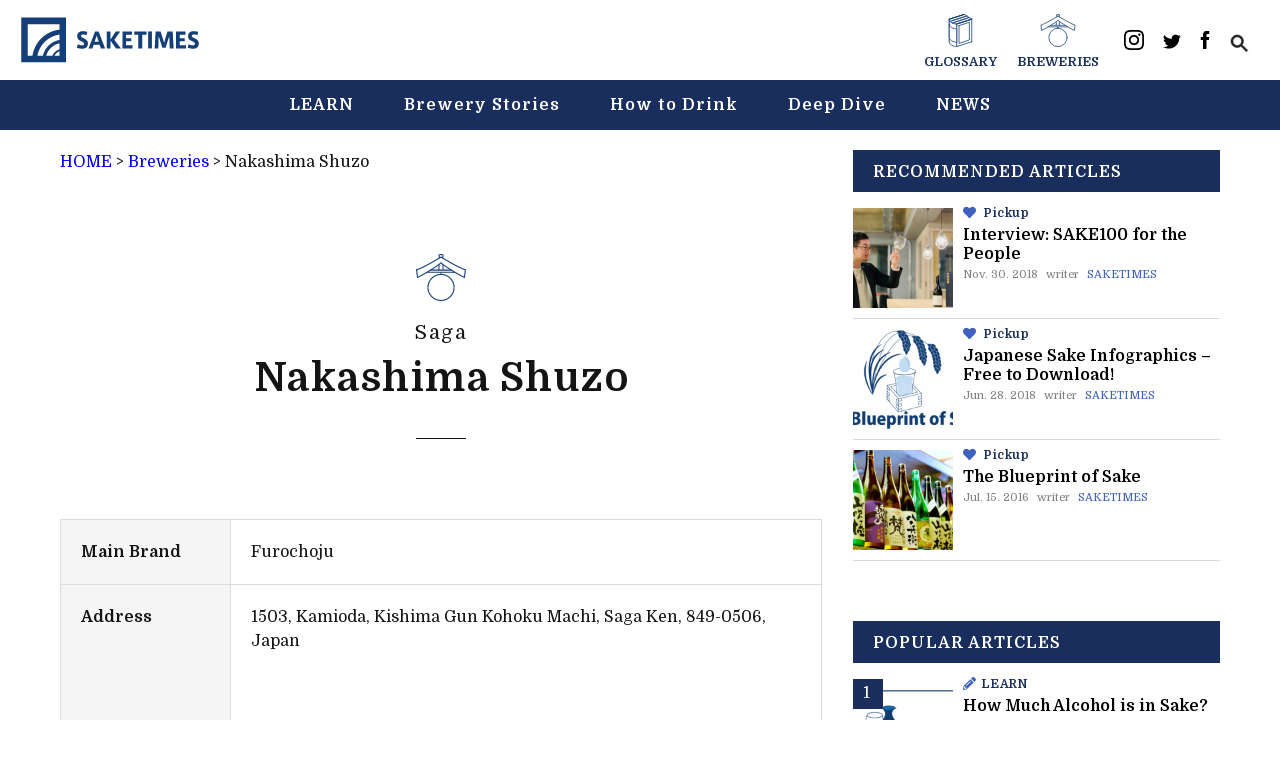

--- FILE ---
content_type: text/html; charset=UTF-8
request_url: https://en.sake-times.com/breweries/nakashima-shuzo
body_size: 17606
content:
<!DOCTYPE html>
<html lang="en">
<head>
  <title>Nakashima Shuzo - SAKETIMES</title>
  <meta charset="UTF-8" />
  <meta name="viewport" content="width=device-width, initial-scale=1, maximum-scale=1.0, user-scalable=no">
  <meta name="keywords" content="sake,brewery,rice wine,japanese sake">

  <link rel="apple-touch-icon-precomposed" href="https://en.sake-times.com/wp-content/themes/saketimes-en-2021v2/assets/images/favicon/webclip.png">
  <meta name="msapplication-TileImage" content="https://en.sake-times.com/wp-content/themes/saketimes-en-2021v2/assets/images/favicon/webclip.png">
  <link rel="icon" href="https://en.sake-times.com/wp-content/themes/saketimes-en-2021v2/assets/images/favicon/favicon.ico" sizes="32x32">
  <meta name="msapplication-TileColor" content="#ef9fc2">
  <meta name="theme-color" content="#ef9fc2">
  <meta name="google-site-verification" content="fNSQM8ycZrFq75eeFZBIpbNm9436MeCbfVvSKn6YFDU" />
  <link rel="stylesheet" href="https://use.fontawesome.com/releases/v5.5.0/css/all.css" integrity="sha384-B4dIYHKNBt8Bc12p+WXckhzcICo0wtJAoU8YZTY5qE0Id1GSseTk6S+L3BlXeVIU" crossorigin="anonymous">
    <link href="//fonts.googleapis.com/css?family=Montserrat:400,700" rel="stylesheet" type="text/css">
  <link rel="stylesheet" href="https://en.sake-times.com/wp-content/themes/saketimes-en-2021v2/style.css?ver=1.05">
  
  <link rel="apple-touch-icon" sizes="57x57" href="https://en.sake-times.com/wp-content/themes/saketimes-en-2021v2/assets/images/icon/apple-icon-57x57.png">
  <link rel="apple-touch-icon" sizes="60x60" href="https://en.sake-times.com/wp-content/themes/saketimes-en-2021v2/assets/images/icon/apple-icon-60x60.png">
  <link rel="apple-touch-icon" sizes="72x72" href="https://en.sake-times.com/wp-content/themes/saketimes-en-2021v2/assets/images/icon/apple-icon-72x72.png">
  <link rel="apple-touch-icon" sizes="76x76" href="https://en.sake-times.com/wp-content/themes/saketimes-en-2021v2/assets/images/icon/apple-icon-76x76.png">
  <link rel="apple-touch-icon" sizes="114x114" href="https://en.sake-times.com/wp-content/themes/saketimes-en-2021v2/assets/images/icon/apple-icon-114x114.png">
  <link rel="apple-touch-icon" sizes="120x120" href="https://en.sake-times.com/wp-content/themes/saketimes-en-2021v2/assets/images/icon/apple-icon-120x120.png">
  <link rel="apple-touch-icon" sizes="144x144" href="https://en.sake-times.com/wp-content/themes/saketimes-en-2021v2/assets/images/icon/apple-icon-144x144.png">
  <link rel="apple-touch-icon" sizes="152x152" href="https://en.sake-times.com/wp-content/themes/saketimes-en-2021v2/assets/images/icon/apple-icon-152x152.png">
  <link rel="apple-touch-icon" sizes="180x180" href="https://en.sake-times.com/wp-content/themes/saketimes-en-2021v2/assets/images/icon/apple-icon-180x180.png">
  <link rel="icon" type="image/png" sizes="192x192"  href="https://en.sake-times.com/wp-content/themes/saketimes-en-2021v2/assets/images/icon/android-icon-192x192.png">
  <link rel="icon" type="image/png" sizes="32x32" href="https://en.sake-times.com/wp-content/themes/saketimes-en-2021v2/assets/images/icon/favicon-32x32.png">
  <link rel="icon" type="image/png" sizes="96x96" href="https://en.sake-times.com/wp-content/themes/saketimes-en-2021v2/assets/images/icon/favicon-96x96.png">
  <link rel="icon" type="image/png" sizes="16x16" href="https://en.sake-times.com/wp-content/themes/saketimes-en-2021v2/assets/images/icon/favicon-16x16.png">
  <link rel="manifest" href="https://en.sake-times.com/wp-content/themes/saketimes-en-2021v2/assets/images/icon/manifest.json">
  <meta name="msapplication-TileColor" content="#ffffff">
  <meta name="msapplication-TileImage" content="https://en.sake-times.com/wp-content/themes/saketimes-en-2021v2/assets/images/icon/ms-icon-144x144.png">
  <meta name="theme-color" content="#ffffff">

  
	  <meta name='robots' content='index, follow, max-image-preview:large, max-snippet:-1, max-video-preview:-1' />

	<!-- This site is optimized with the Yoast SEO plugin v19.5.1 - https://yoast.com/wordpress/plugins/seo/ -->
	<meta property="og:locale" content="en_US" />
	<meta property="og:type" content="article" />
	<meta property="og:title" content="Nakashima Shuzo - SAKETIMES" />
	<meta property="og:url" content="https://en.sake-times.com/breweries/nakashima-shuzo" />
	<meta property="og:site_name" content="SAKETIMES" />
	<meta property="article:publisher" content="https://www.facebook.com/saketimes.en" />
	<meta name="twitter:card" content="summary_large_image" />
	<meta name="twitter:site" content="@SAKETIMES_EN" />
	<script type="application/ld+json" class="yoast-schema-graph">{"@context":"https://schema.org","@graph":[{"@type":"WebPage","@id":"https://en.sake-times.com/breweries/nakashima-shuzo","url":"https://en.sake-times.com/breweries/nakashima-shuzo","name":"Nakashima Shuzo - SAKETIMES","isPartOf":{"@id":"https://en.sake-times.com/#website"},"datePublished":"2021-05-01T04:00:00+00:00","dateModified":"2021-05-01T04:00:00+00:00","breadcrumb":{"@id":"https://en.sake-times.com/breweries/nakashima-shuzo#breadcrumb"},"inLanguage":"en-US","potentialAction":[{"@type":"ReadAction","target":["https://en.sake-times.com/breweries/nakashima-shuzo"]}]},{"@type":"BreadcrumbList","@id":"https://en.sake-times.com/breweries/nakashima-shuzo#breadcrumb","itemListElement":[{"@type":"ListItem","position":1,"name":"HOME","item":"https://en.sake-times.com/"},{"@type":"ListItem","position":2,"name":"Breweries","item":"https://en.sake-times.com/breweries"},{"@type":"ListItem","position":3,"name":"Nakashima Shuzo"}]},{"@type":"WebSite","@id":"https://en.sake-times.com/#website","url":"https://en.sake-times.com/","name":"SAKETIMES","description":"Your Sake Source","potentialAction":[{"@type":"SearchAction","target":{"@type":"EntryPoint","urlTemplate":"https://en.sake-times.com/?s={search_term_string}"},"query-input":"required name=search_term_string"}],"inLanguage":"en-US"}]}</script>
	<!-- / Yoast SEO plugin. -->


<link rel='dns-prefetch' href='//ajax.googleapis.com' />
<link rel='dns-prefetch' href='//www.google.com' />
<link rel='dns-prefetch' href='//secure.gravatar.com' />
<link rel='dns-prefetch' href='//www.googletagmanager.com' />
<link rel='dns-prefetch' href='//s.w.org' />
<link rel='dns-prefetch' href='//v0.wordpress.com' />
<link rel="alternate" type="application/rss+xml" title="SAKETIMES &raquo; Nakashima Shuzo Comments Feed" href="https://en.sake-times.com/breweries/nakashima-shuzo/feed" />
<link rel='stylesheet' id='mci-footnotes-jquery-tooltips-pagelayout-none-css'  href='https://en.sake-times.com/wp-content/plugins/footnotes/css/footnotes-jqttbrpl0.min.css?ver=2.7.3' type='text/css' media='all' />
<link rel='stylesheet' id='wp-block-library-css'  href='https://en.sake-times.com/wp-includes/css/dist/block-library/style.min.css?ver=5.9.12' type='text/css' media='all' />
<style id='wp-block-library-inline-css' type='text/css'>
.has-text-align-justify{text-align:justify;}
</style>
<link rel='stylesheet' id='mediaelement-css'  href='https://en.sake-times.com/wp-includes/js/mediaelement/mediaelementplayer-legacy.min.css?ver=4.2.16' type='text/css' media='all' />
<link rel='stylesheet' id='wp-mediaelement-css'  href='https://en.sake-times.com/wp-includes/js/mediaelement/wp-mediaelement.min.css?ver=5.9.12' type='text/css' media='all' />
<style id='global-styles-inline-css' type='text/css'>
body{--wp--preset--color--black: #000000;--wp--preset--color--cyan-bluish-gray: #abb8c3;--wp--preset--color--white: #ffffff;--wp--preset--color--pale-pink: #f78da7;--wp--preset--color--vivid-red: #cf2e2e;--wp--preset--color--luminous-vivid-orange: #ff6900;--wp--preset--color--luminous-vivid-amber: #fcb900;--wp--preset--color--light-green-cyan: #7bdcb5;--wp--preset--color--vivid-green-cyan: #00d084;--wp--preset--color--pale-cyan-blue: #8ed1fc;--wp--preset--color--vivid-cyan-blue: #0693e3;--wp--preset--color--vivid-purple: #9b51e0;--wp--preset--gradient--vivid-cyan-blue-to-vivid-purple: linear-gradient(135deg,rgba(6,147,227,1) 0%,rgb(155,81,224) 100%);--wp--preset--gradient--light-green-cyan-to-vivid-green-cyan: linear-gradient(135deg,rgb(122,220,180) 0%,rgb(0,208,130) 100%);--wp--preset--gradient--luminous-vivid-amber-to-luminous-vivid-orange: linear-gradient(135deg,rgba(252,185,0,1) 0%,rgba(255,105,0,1) 100%);--wp--preset--gradient--luminous-vivid-orange-to-vivid-red: linear-gradient(135deg,rgba(255,105,0,1) 0%,rgb(207,46,46) 100%);--wp--preset--gradient--very-light-gray-to-cyan-bluish-gray: linear-gradient(135deg,rgb(238,238,238) 0%,rgb(169,184,195) 100%);--wp--preset--gradient--cool-to-warm-spectrum: linear-gradient(135deg,rgb(74,234,220) 0%,rgb(151,120,209) 20%,rgb(207,42,186) 40%,rgb(238,44,130) 60%,rgb(251,105,98) 80%,rgb(254,248,76) 100%);--wp--preset--gradient--blush-light-purple: linear-gradient(135deg,rgb(255,206,236) 0%,rgb(152,150,240) 100%);--wp--preset--gradient--blush-bordeaux: linear-gradient(135deg,rgb(254,205,165) 0%,rgb(254,45,45) 50%,rgb(107,0,62) 100%);--wp--preset--gradient--luminous-dusk: linear-gradient(135deg,rgb(255,203,112) 0%,rgb(199,81,192) 50%,rgb(65,88,208) 100%);--wp--preset--gradient--pale-ocean: linear-gradient(135deg,rgb(255,245,203) 0%,rgb(182,227,212) 50%,rgb(51,167,181) 100%);--wp--preset--gradient--electric-grass: linear-gradient(135deg,rgb(202,248,128) 0%,rgb(113,206,126) 100%);--wp--preset--gradient--midnight: linear-gradient(135deg,rgb(2,3,129) 0%,rgb(40,116,252) 100%);--wp--preset--duotone--dark-grayscale: url('#wp-duotone-dark-grayscale');--wp--preset--duotone--grayscale: url('#wp-duotone-grayscale');--wp--preset--duotone--purple-yellow: url('#wp-duotone-purple-yellow');--wp--preset--duotone--blue-red: url('#wp-duotone-blue-red');--wp--preset--duotone--midnight: url('#wp-duotone-midnight');--wp--preset--duotone--magenta-yellow: url('#wp-duotone-magenta-yellow');--wp--preset--duotone--purple-green: url('#wp-duotone-purple-green');--wp--preset--duotone--blue-orange: url('#wp-duotone-blue-orange');--wp--preset--font-size--small: 13px;--wp--preset--font-size--medium: 20px;--wp--preset--font-size--large: 36px;--wp--preset--font-size--x-large: 42px;}.has-black-color{color: var(--wp--preset--color--black) !important;}.has-cyan-bluish-gray-color{color: var(--wp--preset--color--cyan-bluish-gray) !important;}.has-white-color{color: var(--wp--preset--color--white) !important;}.has-pale-pink-color{color: var(--wp--preset--color--pale-pink) !important;}.has-vivid-red-color{color: var(--wp--preset--color--vivid-red) !important;}.has-luminous-vivid-orange-color{color: var(--wp--preset--color--luminous-vivid-orange) !important;}.has-luminous-vivid-amber-color{color: var(--wp--preset--color--luminous-vivid-amber) !important;}.has-light-green-cyan-color{color: var(--wp--preset--color--light-green-cyan) !important;}.has-vivid-green-cyan-color{color: var(--wp--preset--color--vivid-green-cyan) !important;}.has-pale-cyan-blue-color{color: var(--wp--preset--color--pale-cyan-blue) !important;}.has-vivid-cyan-blue-color{color: var(--wp--preset--color--vivid-cyan-blue) !important;}.has-vivid-purple-color{color: var(--wp--preset--color--vivid-purple) !important;}.has-black-background-color{background-color: var(--wp--preset--color--black) !important;}.has-cyan-bluish-gray-background-color{background-color: var(--wp--preset--color--cyan-bluish-gray) !important;}.has-white-background-color{background-color: var(--wp--preset--color--white) !important;}.has-pale-pink-background-color{background-color: var(--wp--preset--color--pale-pink) !important;}.has-vivid-red-background-color{background-color: var(--wp--preset--color--vivid-red) !important;}.has-luminous-vivid-orange-background-color{background-color: var(--wp--preset--color--luminous-vivid-orange) !important;}.has-luminous-vivid-amber-background-color{background-color: var(--wp--preset--color--luminous-vivid-amber) !important;}.has-light-green-cyan-background-color{background-color: var(--wp--preset--color--light-green-cyan) !important;}.has-vivid-green-cyan-background-color{background-color: var(--wp--preset--color--vivid-green-cyan) !important;}.has-pale-cyan-blue-background-color{background-color: var(--wp--preset--color--pale-cyan-blue) !important;}.has-vivid-cyan-blue-background-color{background-color: var(--wp--preset--color--vivid-cyan-blue) !important;}.has-vivid-purple-background-color{background-color: var(--wp--preset--color--vivid-purple) !important;}.has-black-border-color{border-color: var(--wp--preset--color--black) !important;}.has-cyan-bluish-gray-border-color{border-color: var(--wp--preset--color--cyan-bluish-gray) !important;}.has-white-border-color{border-color: var(--wp--preset--color--white) !important;}.has-pale-pink-border-color{border-color: var(--wp--preset--color--pale-pink) !important;}.has-vivid-red-border-color{border-color: var(--wp--preset--color--vivid-red) !important;}.has-luminous-vivid-orange-border-color{border-color: var(--wp--preset--color--luminous-vivid-orange) !important;}.has-luminous-vivid-amber-border-color{border-color: var(--wp--preset--color--luminous-vivid-amber) !important;}.has-light-green-cyan-border-color{border-color: var(--wp--preset--color--light-green-cyan) !important;}.has-vivid-green-cyan-border-color{border-color: var(--wp--preset--color--vivid-green-cyan) !important;}.has-pale-cyan-blue-border-color{border-color: var(--wp--preset--color--pale-cyan-blue) !important;}.has-vivid-cyan-blue-border-color{border-color: var(--wp--preset--color--vivid-cyan-blue) !important;}.has-vivid-purple-border-color{border-color: var(--wp--preset--color--vivid-purple) !important;}.has-vivid-cyan-blue-to-vivid-purple-gradient-background{background: var(--wp--preset--gradient--vivid-cyan-blue-to-vivid-purple) !important;}.has-light-green-cyan-to-vivid-green-cyan-gradient-background{background: var(--wp--preset--gradient--light-green-cyan-to-vivid-green-cyan) !important;}.has-luminous-vivid-amber-to-luminous-vivid-orange-gradient-background{background: var(--wp--preset--gradient--luminous-vivid-amber-to-luminous-vivid-orange) !important;}.has-luminous-vivid-orange-to-vivid-red-gradient-background{background: var(--wp--preset--gradient--luminous-vivid-orange-to-vivid-red) !important;}.has-very-light-gray-to-cyan-bluish-gray-gradient-background{background: var(--wp--preset--gradient--very-light-gray-to-cyan-bluish-gray) !important;}.has-cool-to-warm-spectrum-gradient-background{background: var(--wp--preset--gradient--cool-to-warm-spectrum) !important;}.has-blush-light-purple-gradient-background{background: var(--wp--preset--gradient--blush-light-purple) !important;}.has-blush-bordeaux-gradient-background{background: var(--wp--preset--gradient--blush-bordeaux) !important;}.has-luminous-dusk-gradient-background{background: var(--wp--preset--gradient--luminous-dusk) !important;}.has-pale-ocean-gradient-background{background: var(--wp--preset--gradient--pale-ocean) !important;}.has-electric-grass-gradient-background{background: var(--wp--preset--gradient--electric-grass) !important;}.has-midnight-gradient-background{background: var(--wp--preset--gradient--midnight) !important;}.has-small-font-size{font-size: var(--wp--preset--font-size--small) !important;}.has-medium-font-size{font-size: var(--wp--preset--font-size--medium) !important;}.has-large-font-size{font-size: var(--wp--preset--font-size--large) !important;}.has-x-large-font-size{font-size: var(--wp--preset--font-size--x-large) !important;}
</style>
<link rel='stylesheet' id='contact-form-7-css'  href='https://en.sake-times.com/wp-content/plugins/contact-form-7/includes/css/styles.css?ver=5.6.2' type='text/css' media='all' />
<link rel='stylesheet' id='pz-linkcard-css'  href='//en.sake-times.com/wp-content/uploads/pz-linkcard/style.css?ver=2.4.7.41' type='text/css' media='all' />
<link rel='stylesheet' id='wp-lightbox-2.min.css-css'  href='https://en.sake-times.com/wp-content/plugins/wp-lightbox-2/styles/lightbox.min.css?ver=1.3.4' type='text/css' media='all' />
<link rel='stylesheet' id='tablepress-default-css'  href='https://en.sake-times.com/wp-content/plugins/tablepress/css/build/default.css?ver=2.1.4' type='text/css' media='all' />
<script type='text/javascript' src='https://en.sake-times.com/wp-includes/js/jquery/jquery.min.js?ver=3.6.0' id='jquery-core-js'></script>
<script type='text/javascript' src='https://en.sake-times.com/wp-includes/js/jquery/jquery-migrate.min.js?ver=3.3.2' id='jquery-migrate-js'></script>
<script type='text/javascript' src='https://en.sake-times.com/wp-content/plugins/footnotes/js/jquery.tools.min.js?ver=1.2.7.redacted.2' id='mci-footnotes-jquery-tools-js'></script>

<!-- Google Analytics snippet added by Site Kit -->
<script type='text/javascript' src='https://www.googletagmanager.com/gtag/js?id=UA-49751267-2' id='google_gtagjs-js' async></script>
<script type='text/javascript' id='google_gtagjs-js-after'>
window.dataLayer = window.dataLayer || [];function gtag(){dataLayer.push(arguments);}
gtag('set', 'linker', {"domains":["en.sake-times.com"]} );
gtag("js", new Date());
gtag("set", "developer_id.dZTNiMT", true);
gtag("config", "UA-49751267-2", {"anonymize_ip":true});
gtag("config", "G-DT1433G1SY");
</script>

<!-- End Google Analytics snippet added by Site Kit -->
<link rel="https://api.w.org/" href="https://en.sake-times.com/wp-json/" /><link rel="alternate" type="application/json+oembed" href="https://en.sake-times.com/wp-json/oembed/1.0/embed?url=https%3A%2F%2Fen.sake-times.com%2Fbreweries%2Fnakashima-shuzo" />
<link rel="alternate" type="text/xml+oembed" href="https://en.sake-times.com/wp-json/oembed/1.0/embed?url=https%3A%2F%2Fen.sake-times.com%2Fbreweries%2Fnakashima-shuzo&#038;format=xml" />
<meta name="generator" content="Site Kit by Google 1.102.0" /><style>img#wpstats{display:none}</style>
	<style type="text/css">.recentcomments a{display:inline !important;padding:0 !important;margin:0 !important;}</style>
<style type="text/css" media="all">
.footnotes_reference_container {margin-top: 24px !important; margin-bottom: 0px !important;}
.footnote_container_prepare > p {border-bottom: 1px solid #aaaaaa !important;}
.footnote_tooltip { font-size: 13px !important; color: #000000 !important; background-color: #ffffff !important; border-width: 1px !important; border-style: solid !important; border-color: #cccc99 !important; -webkit-box-shadow: 2px 2px 11px #666666; -moz-box-shadow: 2px 2px 11px #666666; box-shadow: 2px 2px 11px #666666; max-width: 450px !important;}


</style>


  <script src="//ajax.googleapis.com/ajax/libs/jquery/2.1.1/jquery.min.js"></script>

      <script type="application/ld+json">
        {
        "@context": "http://schema.org",
        "@type": "NewsArticle",
        "url": "https://en.sake-times.com/breweries/nakashima-shuzo",
        "mainEntityOfPage":{
            "@type":"WebPage",
            "@id":"https://en.sake-times.com/breweries/nakashima-shuzo"
        },
        "headline": "Nakashima Shuzo - SAKETIMES ",
        "name": "Nakashima Shuzo - SAKETIMES ",
        "description": "",
        "alternateName": "",
        "ArticleSection": "Fashion",
        "image": {
            "@type": "ImageObject",
            "url": "",
            "height": "",
            "width": "" // under 696px
        },
        "datePublished": "2021-05-01T00:00:00-04:00",
        "dateModified": "2021-05-01T00:00:00-04:00",
        "author": {
            "@type": "Person",
            "name": "SAKETIMES"
        },
        "publisher": {
            "@type": "Organization",
            "name": "SAKETIMES",
            "logo": {
                "@type": "ImageObject",
                "url": "https://en.sake-times.com/wp-content/themes/saketimes-en-2021v2/assets/images/icon.png",
                "width": 60, // under 600px
                "height": 60 //under 60px
            }
        }
    }
    </script>
  <script>
(function(d, s, id) {
    var js, fjs = d.getElementsByTagName(s)[0];
    if (d.getElementById(id)) return;
    js = d.createElement(s); js.id = id;
    js.src = "//connect.facebook.net/ja_JP/sdk.js#xfbml=1&version=v2.5&appId=140241462721574";
    fjs.parentNode.insertBefore(js, fjs);
  }(document, 'script', 'facebook-jssdk'));
</script>

<script>
(function(i,s,o,g,r,a,m){i['GoogleAnalyticsObject']=r;i[r]=i[r]||function(){
(i[r].q=i[r].q||[]).push(arguments)},i[r].l=1*new Date();a=s.createElement(o),
m=s.getElementsByTagName(o)[0];a.async=1;a.src=g;m.parentNode.insertBefore(a,m)
})(window,document,'script','//www.google-analytics.com/analytics.js','ga');

ga('create', 'UA-49751267-2', 'auto');
ga('send', 'pageview');
</script>

</head>

<body>
  <div id="header" class="l-header-area">
    <div class="l-logo-area">
      <div class="c-logo">
        <h1>
          <a href="https://en.sake-times.com">
            <svg version="1.1" xmlns="http://www.w3.org/2000/svg" xmlns:xlink="http://www.w3.org/1999/xlink" x="0px"
              y="0px" width="230px" height="60px" viewBox="-327 241 304 79" style="enable-background:new -327 241 304 79;"
              xml:space="preserve">
              <path class="st0" d="M-325,242.7v75.5h18.5h8.3h9h5.6h9.8h3.2h21.2v-19.3v-3.2v-9.9v-5.6v-9.1v-8.3v-20.1H-325z M-314,307.3v-53.6
                h53.5v9.3c-23.4,2.8-42.1,21.1-45.5,44.3H-314z M-297.7,307.3c3.3-18.7,18.4-33.3,37.2-36v9.1c-13.9,2.5-24.9,13.2-28,26.9H-297.7z
                M-282.8,307.3c2.9-10.6,11.5-18.8,22.3-21.2v10.1c-5.4,1.8-9.8,5.9-12,11.1H-282.8z M-260.5,307.3h-8.5c1.8-3.5,4.9-6.2,8.5-7.7
                V307.3z"/>
              <g>
              <path class="st0" d="M-214.8,272.5c-1.8-0.9-3.9-1.4-5.5-1.4c-1.5,0-3.7,0.3-3.7,2.7c0,1.5,1.8,2.4,4,3.4c4,1.9,7.7,3.9,7.7,9.2
                c0,6.9-4.7,8.8-9.5,8.8c-3.4,0-7.4-0.8-9.2-1.7l1.6-5.8c2,1,5,1.9,7.3,1.9c1.5,0,3.3-0.6,3.3-2.8c0-1.6-1.3-2.8-4.9-4.3
                c-4-1.8-6.7-3.4-6.7-8.3c0-7.1,5.8-8.6,9.3-8.6c3.3,0,6.1,0.6,7.9,1.3L-214.8,272.5z"/>
              <path class="st0" d="M-200.2,266h5.9l11,28.7h-7.1l-2.2-6.3h-9.9l-2.2,6.3h-6.5L-200.2,266z M-194,283.5l-3.5-10.5l-3.5,10.5H-194z
                "/>
              <path class="st0" d="M-156.4,294.8h-8.6l-9.3-13.6v13.6h-6.4V266h6.4v14.2l8.9-14.2h7.9l-10.3,14.2L-156.4,294.8z"/>
              <path class="st0" d="M-147.8,277.5h8.7v5.3h-8.7v6.4h10.7v5.5h-17V266h16.3v5.5h-10V277.5z"/>
              <path class="st0" d="M-127.1,294.8v-23.1h-7.1v-5.5h20.7v5.5h-7.1v23.2h-6.5V294.8z"/>
              <path class="st0" d="M-104.2,294.8h-6.4V266h6.4V294.8z"/>
              <path class="st0" d="M-81,293.4h-5.6l-6.2-19.6l-0.6,20.9h-6.1L-98,266h8.5l5.9,19.2l5.7-19.2h8.8l1.5,28.7h-6.5l-0.8-20.9
                L-81,293.4z"/>
              <path class="st0" d="M-57.3,277.5h8.7v5.3h-8.7v6.4h10.7v5.5h-17V266h16.3v5.5h-10V277.5z"/>
              <path class="st0" d="M-27.6,272.5c-1.8-0.9-3.9-1.4-5.5-1.4c-1.5,0-3.7,0.3-3.7,2.7c0,1.5,1.8,2.4,4,3.4c4,1.9,7.7,3.9,7.7,9.2
                c0,6.9-4.7,8.8-9.5,8.8c-3.4,0-7.4-0.8-9.2-1.7l1.6-5.8c2,1,5,1.9,7.3,1.9c1.5,0,3.3-0.6,3.3-2.8c0-1.6-1.3-2.8-4.9-4.3
                c-4-1.8-6.7-3.4-6.7-8.3c0-7.1,5.8-8.6,9.3-8.6c3.3,0,6.1,0.6,7.9,1.3L-27.6,272.5z"/>
            </g>
            </svg>
          </a>
        </h1>
      </div>
    </div>
    <div id="menu-toggle">
      <a href="#">
        <div class="btn-trigger" id="btn01">
          <span></span>
          <span></span>
          <span></span>
        </div>
      </a>
    </div>
    <div class="l-header-share-area">
      <ul class="contents-navi">
        <li class="contents-navi-item">
          <a href="https://en.sake-times.com/glossary/">
            <svg xmlns="http://www.w3.org/2000/svg" viewBox="0 0 59.22 84.12"><defs><style>.cls-1{fill:#fff;stroke:#153f78;stroke-linecap:round;stroke-linejoin:round;stroke-width:2px;}</style></defs><title>辞書</title><polygon class="cls-1" points="39.4 58.76 1 71.21 1 13.44 39.4 1 39.4 58.76"></polygon><polygon class="cls-1" points="58.22 70.67 19.82 83.12 19.82 25.35 58.22 12.91 58.22 70.67"></polygon><polygon class="cls-1" points="25.83 29.72 52.21 21.18 52.21 66.3 25.83 74.85 25.83 29.72"></polygon><path class="cls-1" d="M368.86,383c0,11,18.82,11.91,18.82,11.91v57.76s-18.82-.91-18.82-11.91Z" transform="translate(-367.86 -369.56)"></path><path class="cls-1" d="M368.86,395.67c0,11,18.82,11.91,18.82,11.91v33.88s-18.82-.91-18.82-11.91Z" transform="translate(-367.86 -369.56)"></path><path class="cls-1" d="M387.68,394.92S368.86,394,368.86,383l38.4-12.44,18.82,11.91Z" transform="translate(-367.86 -369.56)"></path><line class="cls-1" x1="1" y1="13.44" x2="39.4" y2="1"></line><line class="cls-1" x1="7.27" y1="17.41" x2="45.67" y2="4.97"></line><line class="cls-1" x1="13.55" y1="21.38" x2="51.95" y2="8.94"></line><line class="cls-1" x1="19.82" y1="25.35" x2="58.22" y2="12.91"></line><line class="cls-1" x1="1" y1="13.44" x2="39.4" y2="1"></line><line class="cls-1" x1="2.88" y1="18.8" x2="45.67" y2="4.97"></line><line class="cls-1" x1="8.66" y1="22.85" x2="51.95" y2="8.94"></line><line class="cls-1" x1="19.82" y1="25.35" x2="58.22" y2="12.91"></line></svg>
            <span>GLOSSARY</span>
          </a>
        </li>
        <li class="contents-navi-item">
          <a href="https://en.sake-times.com/breweries/">
            <svg xmlns="http://www.w3.org/2000/svg" viewBox="0 0 91.68 86.49"><defs><style>.cls-1{fill:#fff;}.cls-1,.cls-2{stroke:#153f78;stroke-linecap:round;stroke-linejoin:round;stroke-width:2px;}.cls-2,.cls-3{fill:#fff;}</style></defs><title>酒蔵</title><rect class="cls-1" x="45.7" y="28.44" width="0.27" height="12.73"></rect><rect class="cls-2" x="42.27" y="13.77" width="7.14" height="18.56"></rect><path class="cls-1" d="M190,367.34a6.41,6.41,0,0,0-3.75.93l1.29,8.54h4.92l1.29-8.54A6.41,6.41,0,0,0,190,367.34Z" transform="translate(-144.15 -366.34)"></path><rect class="cls-2" x="17.28" y="29.64" width="57.12" height="4.08"></rect><circle class="cls-3" cx="45.84" cy="61.55" r="23.95"></circle><circle class="cls-1" cx="45.84" cy="61.55" r="23.95"></circle><path class="cls-2" d="M190,372.08s-37.41,22.12-44.84,23.2l1.8,14.11c6.95-2.92,37.7-21.06,43-26.91,5.34,5.85,36.1,24,43,26.91l1.8-14.11C227.4,394.2,190,372.08,190,372.08Z" transform="translate(-144.15 -366.34)"></path></svg>
            <span>BREWERIES</span>
          </a>
        </li>
      </ul>
      <ul class="share-list">
          <li class="share-list-block">
            <a href="https://www.instagram.com/saketimes_en/" target="_blank">
              <svg width="20px" height="20px" viewBox="0 0 256 256" version="1.1" xmlns="http://www.w3.org/2000/svg" xmlns:xlink="http://www.w3.org/1999/xlink" preserveAspectRatio="xMidYMid"><g><path d="M127.999746,23.06353 C162.177385,23.06353 166.225393,23.1936027 179.722476,23.8094161 C192.20235,24.3789926 198.979853,26.4642218 203.490736,28.2166477 C209.464938,30.5386501 213.729395,33.3128586 218.208268,37.7917319 C222.687141,42.2706052 225.46135,46.5350617 227.782844,52.5092638 C229.535778,57.0201472 231.621007,63.7976504 232.190584,76.277016 C232.806397,89.7746075 232.93647,93.8226147 232.93647,128.000254 C232.93647,162.177893 232.806397,166.225901 232.190584,179.722984 C231.621007,192.202858 229.535778,198.980361 227.782844,203.491244 C225.46135,209.465446 222.687141,213.729903 218.208268,218.208776 C213.729395,222.687649 209.464938,225.461858 203.490736,227.783352 C198.979853,229.536286 192.20235,231.621516 179.722476,232.191092 C166.227425,232.806905 162.179418,232.936978 127.999746,232.936978 C93.8200742,232.936978 89.772067,232.806905 76.277016,232.191092 C63.7971424,231.621516 57.0196391,229.536286 52.5092638,227.783352 C46.5345536,225.461858 42.2700971,222.687649 37.7912238,218.208776 C33.3123505,213.729903 30.538142,209.465446 28.2166477,203.491244 C26.4637138,198.980361 24.3784845,192.202858 23.808908,179.723492 C23.1930946,166.225901 23.0630219,162.177893 23.0630219,128.000254 C23.0630219,93.8226147 23.1930946,89.7746075 23.808908,76.2775241 C24.3784845,63.7976504 26.4637138,57.0201472 28.2166477,52.5092638 C30.538142,46.5350617 33.3123505,42.2706052 37.7912238,37.7917319 C42.2700971,33.3128586 46.5345536,30.5386501 52.5092638,28.2166477 C57.0196391,26.4642218 63.7971424,24.3789926 76.2765079,23.8094161 C89.7740994,23.1936027 93.8221066,23.06353 127.999746,23.06353 M127.999746,0 C93.2367791,0 88.8783247,0.147348072 75.2257637,0.770274749 C61.601148,1.39218523 52.2968794,3.55566141 44.1546281,6.72008828 C35.7374966,9.99121548 28.5992446,14.3679613 21.4833489,21.483857 C14.3674532,28.5997527 9.99070739,35.7380046 6.71958019,44.1551362 C3.55515331,52.2973875 1.39167714,61.6016561 0.769766653,75.2262718 C0.146839975,88.8783247 0,93.2372872 0,128.000254 C0,162.763221 0.146839975,167.122183 0.769766653,180.774236 C1.39167714,194.398852 3.55515331,203.703121 6.71958019,211.845372 C9.99070739,220.261995 14.3674532,227.400755 21.4833489,234.516651 C28.5992446,241.632547 35.7374966,246.009293 44.1546281,249.28042 C52.2968794,252.444847 61.601148,254.608323 75.2257637,255.230233 C88.8783247,255.85316 93.2367791,256 127.999746,256 C162.762713,256 167.121675,255.85316 180.773728,255.230233 C194.398344,254.608323 203.702613,252.444847 211.844864,249.28042 C220.261995,246.009293 227.400247,241.632547 234.516143,234.516651 C241.632039,227.400755 246.008785,220.262503 249.279912,211.845372 C252.444339,203.703121 254.607815,194.398852 255.229725,180.774236 C255.852652,167.122183 256,162.763221 256,128.000254 C256,93.2372872 255.852652,88.8783247 255.229725,75.2262718 C254.607815,61.6016561 252.444339,52.2973875 249.279912,44.1551362 C246.008785,35.7380046 241.632039,28.5997527 234.516143,21.483857 C227.400247,14.3679613 220.261995,9.99121548 211.844864,6.72008828 C203.702613,3.55566141 194.398344,1.39218523 180.773728,0.770274749 C167.121675,0.147348072 162.762713,0 127.999746,0 Z M127.999746,62.2703115 C91.698262,62.2703115 62.2698034,91.69877 62.2698034,128.000254 C62.2698034,164.301738 91.698262,193.730197 127.999746,193.730197 C164.30123,193.730197 193.729689,164.301738 193.729689,128.000254 C193.729689,91.69877 164.30123,62.2703115 127.999746,62.2703115 Z M127.999746,170.667175 C104.435741,170.667175 85.3328252,151.564259 85.3328252,128.000254 C85.3328252,104.436249 104.435741,85.3333333 127.999746,85.3333333 C151.563751,85.3333333 170.666667,104.436249 170.666667,128.000254 C170.666667,151.564259 151.563751,170.667175 127.999746,170.667175 Z M211.686338,59.6734287 C211.686338,68.1566129 204.809755,75.0337031 196.326571,75.0337031 C187.843387,75.0337031 180.966297,68.1566129 180.966297,59.6734287 C180.966297,51.1902445 187.843387,44.3136624 196.326571,44.3136624 C204.809755,44.3136624 211.686338,51.1902445 211.686338,59.6734287 Z"></path></g></svg>
            </a>
          </li>
          <li class="share-list-block">
            <a href="https://twitter.com/SAKETIMES_EN" target="_blank">
              <svg width="18" height="15" viewBox="0 0 18 15" xmlns="http://www.w3.org/2000/svg"><path d="M18 2.267a7.65 7.65 0 0 1-2.12.555A3.574 3.574 0 0 0 17.502.87a7.604 7.604 0 0 1-2.345.856A3.77 3.77 0 0 0 12.462.61c-2.04 0-3.693 1.582-3.693 3.53 0 .278.032.547.095.805-3.07-.147-5.79-1.552-7.612-3.688-.318.522-.5 1.128-.5 1.775 0 1.225.652 2.305 1.643 2.938a3.808 3.808 0 0 1-1.673-.442v.045c0 1.71 1.273 3.137 2.962 3.46a3.86 3.86 0 0 1-1.667.06c.47 1.404 1.833 2.424 3.45 2.453a7.63 7.63 0 0 1-4.587 1.51c-.297 0-.59-.016-.88-.05a10.806 10.806 0 0 0 5.66 1.587c6.793 0 10.508-5.378 10.508-10.043 0-.153-.004-.305-.01-.456A7.327 7.327 0 0 0 18 2.267z" fill-rule="evenodd"/></svg>
            </a>
          </li>
          <li class="share-list-block">
            <a href="https://www.facebook.com/saketimes.en/" target="_blank">
              <svg width="10" height="19" viewBox="0 0 10 19" xmlns="http://www.w3.org/2000/svg"><title>Page 1</title><path d="M6.473 18.024H3.1V9.012H.85V5.906H3.1l-.003-1.83C3.097 1.54 3.783 0 6.764 0h2.48v3.106h-1.55c-1.16 0-1.216.434-1.216 1.245l-.005 1.555h2.79l-.33 3.106-2.458.002-.002 9.012z" fill-rule="evenodd"/></svg>
            </a>
          </li>
          <li class="share-list-block search-list-block">
            <form class="search-form" role="search" method="get" id="searchform" action="https://en.sake-times.com/">
              <input type="text" value="" name="s" id="s" />
            </form>
          </li>
      </ul>
    </div>
    <nav class="l-header-nav-area">
            <ul id="menu" class="nav-list"><li id="menu-item-6638" class="menu-item menu-item-type-taxonomy menu-item-object-category menu-item-has-children menu-item-6638"><a href="https://en.sake-times.com/category/learn">LEARN</a>
<ul class="sub-menu">
	<li id="menu-item-6655" class="menu-item menu-item-type-taxonomy menu-item-object-category menu-item-6655"><a href="https://en.sake-times.com/category/learn/sake101">SAKE101</a></li>
	<li id="menu-item-6654" class="menu-item menu-item-type-taxonomy menu-item-object-category menu-item-6654"><a href="https://en.sake-times.com/category/learn/sake-academia">Sake Academia</a></li>
</ul>
</li>
<li id="menu-item-6639" class="menu-item menu-item-type-taxonomy menu-item-object-category menu-item-has-children menu-item-6639"><a href="https://en.sake-times.com/category/brewery-stories">Brewery Stories</a>
<ul class="sub-menu">
	<li id="menu-item-6640" class="menu-item menu-item-type-taxonomy menu-item-object-category menu-item-6640"><a href="https://en.sake-times.com/category/brewery-stories/japan">Japan</a></li>
	<li id="menu-item-6641" class="menu-item menu-item-type-taxonomy menu-item-object-category menu-item-6641"><a href="https://en.sake-times.com/category/brewery-stories/world">World</a></li>
</ul>
</li>
<li id="menu-item-6642" class="menu-item menu-item-type-taxonomy menu-item-object-category menu-item-has-children menu-item-6642"><a href="https://en.sake-times.com/category/how-to-drink">How to Drink</a>
<ul class="sub-menu">
	<li id="menu-item-6645" class="menu-item menu-item-type-taxonomy menu-item-object-category menu-item-6645"><a href="https://en.sake-times.com/category/how-to-drink/pairings">Pairings</a></li>
	<li id="menu-item-6643" class="menu-item menu-item-type-taxonomy menu-item-object-category menu-item-6643"><a href="https://en.sake-times.com/category/how-to-drink/drinking-at-home">Drinking at Home</a></li>
	<li id="menu-item-6644" class="menu-item menu-item-type-taxonomy menu-item-object-category menu-item-6644"><a href="https://en.sake-times.com/category/how-to-drink/industry">Industry</a></li>
</ul>
</li>
<li id="menu-item-6647" class="menu-item menu-item-type-taxonomy menu-item-object-category menu-item-has-children menu-item-6647"><a href="https://en.sake-times.com/category/deep-dive">Deep Dive</a>
<ul class="sub-menu">
	<li id="menu-item-6649" class="menu-item menu-item-type-taxonomy menu-item-object-category menu-item-6649"><a href="https://en.sake-times.com/category/deep-dive/sake-buzz">SAKE BUZZ</a></li>
	<li id="menu-item-6651" class="menu-item menu-item-type-taxonomy menu-item-object-category menu-item-6651"><a href="https://en.sake-times.com/category/deep-dive/sake-vs-wine">Sake vs. Wine!</a></li>
	<li id="menu-item-6650" class="menu-item menu-item-type-taxonomy menu-item-object-category menu-item-6650"><a href="https://en.sake-times.com/category/deep-dive/sake-vips">Sake VIPs</a></li>
	<li id="menu-item-6648" class="menu-item menu-item-type-taxonomy menu-item-object-category menu-item-6648"><a href="https://en.sake-times.com/category/deep-dive/home-brewing">Home Brewing</a></li>
	<li id="menu-item-6974" class="menu-item menu-item-type-taxonomy menu-item-object-category menu-item-6974"><a href="https://en.sake-times.com/category/deep-dive/culture">Culture</a></li>
	<li id="menu-item-9580" class="menu-item menu-item-type-taxonomy menu-item-object-category menu-item-9580"><a href="https://en.sake-times.com/category/deep-dive/correspondent">Correspondent</a></li>
</ul>
</li>
<li id="menu-item-6652" class="menu-item menu-item-type-taxonomy menu-item-object-category menu-item-has-children menu-item-6652"><a href="https://en.sake-times.com/category/news">NEWS</a>
<ul class="sub-menu">
	<li id="menu-item-6656" class="menu-item menu-item-type-taxonomy menu-item-object-category menu-item-6656"><a href="https://en.sake-times.com/category/news">NEWS</a></li>
</ul>
</li>
</ul>          </nav>
  </div>  <style>
    #breadcrumbs {
      padding-top: 20px;
    }
    .single-title span {
        display: block;
        width: 100%;
        text-align: center;
    }
    .single-title .pref {
      font-size: .5em;
    }
    .l-catch-image img {
      width: 100%; }
    .l-column-content-area > .l-main-column-area {
        padding: 0 0 40px;
    }
    .l-catch-info {
        margin-top: 80px;
    }
    .brewery-sns {
      display: flex;
      justify-content: center; }
    .brewery-sns dl {
      width: 50px;
      text-align: center; }
    .brewery-sns dl dt {
      display: none; }
      .brewery-sns dl dd a {
        display: block;
        text-align: center;
      }
    .brewery-description table {
        width: 100%;
        border: 1px solid #dcdcdc;
        margin-bottom: 20px;
    }
    .brewery-description table tr th,
    .brewery-description table tr td {
        border: 1px solid #dcdcdc;
        padding: 20px;
        text-align: left;
    }
    .brewery-description table tr th {
        width: 170px;
        background: #f5f5f5;
        font-weight: bold;
    }
    .brewery-description table tr:last-child th,
    .brewery-description table tr:last-child td {
        border-bottom: 0;
    }
    @media only screen and (max-width: 768px) {
        .brewery-description table tr th {
            width: 100%;
            text-align: center;
            margint-top: 10px;
        }
        .brewery-description table tr th,
        .brewery-description table tr td {
            display: block;
            padding: 10px;
        }
        .brewery-description table tr td {
            border-top: none;
            border-bottom: none;
        }
    }
  </style>
  <div id="main" class="l-main-area">
          
      <div class="l-column-content-area">
        <div class="l-main-column-area">
          <p id="breadcrumbs"><span xmlns:v="http://rdf.data-vocabulary.org/#"><span typeof="v:Breadcrumb"><a href="https://en.sake-times.com" rel="v:url" property="v:title">HOME</a> > <a href="https://en.sake-times.com/breweries/" rel="v:url" property="v:title">Breweries</a> > <span class="breadcrumb_last">Nakashima Shuzo</span></span></span></p>
          <div class="l-catch-info">
            <div class="l-catch-desc">
              <div class="p-headline-area">
                <h1 class="single-title">
                    <span class="icon"><svg xmlns="http://www.w3.org/2000/svg" viewBox="0 0 91.68 86.49" width="50"><defs><style>.cls-1{fill:#fff;}.cls-1,.cls-2{stroke:#153f78;stroke-linecap:round;stroke-linejoin:round;stroke-width:2px;}.cls-2,.cls-3{fill:#fff;}</style></defs><title>酒蔵</title><rect class="cls-1" x="45.7" y="28.44" width="0.27" height="12.73"></rect><rect class="cls-2" x="42.27" y="13.77" width="7.14" height="18.56"></rect><path class="cls-1" d="M190,367.34a6.41,6.41,0,0,0-3.75.93l1.29,8.54h4.92l1.29-8.54A6.41,6.41,0,0,0,190,367.34Z" transform="translate(-144.15 -366.34)"></path><rect class="cls-2" x="17.28" y="29.64" width="57.12" height="4.08"></rect><circle class="cls-3" cx="45.84" cy="61.55" r="23.95"></circle><circle class="cls-1" cx="45.84" cy="61.55" r="23.95"></circle><path class="cls-2" d="M190,372.08s-37.41,22.12-44.84,23.2l1.8,14.11c6.95-2.92,37.7-21.06,43-26.91,5.34,5.85,36.1,24,43,26.91l1.8-14.11C227.4,394.2,190,372.08,190,372.08Z" transform="translate(-144.15 -366.34)"></path></svg></span>
                    <p class="pref"><a href="https://en.sake-times.com/pref/saga">Saga</a></p>                    Nakashima Shuzo                </h1>
                <p class="catch-text"></p>
              </div>
            </div>
          </div>

          <hr class="short">

          <div class="brewery-sns">
                        
                      </div>
          <div class="l-single-body">
              
              <div class="brewery-description">
                <table>
                                <tr>
                    <th>Main Brand</th>
                    <td>
                    Furochoju                    </td>
                </tr>
                
                                <tr>
                    <th>Address</th>
                    <td>
                    1503, Kamioda, Kishima Gun Kohoku Machi, Saga Ken, 849-0506, Japan                    <iframe width="100%" height="280" frameborder="0" style="border:0" src="https://www.google.com/maps/embed/v1/place?q=1503%2C+Kamioda%2C+Kishima+Gun+Kohoku+Machi%2C+Saga+Ken%2C+849-0506%2C+Japan&language=en&key=AIzaSyDj5-k7mYg3b2Q3wOG8YpXwRqmkpO-bQ2Q"></iframe>                    </td>
                </tr>
                
                                <tr>
                    <th>Founded in</th>
                    <td>
                    1688-1704                    </td>
                </tr>
                
                                <tr>
                    <th>Tel</th>
                    <td>
                    81 952-86-3079                    </td>
                </tr>
                
                
                
                                </table>
                <div class="notice">
                <p>All information is current at the time of editing. If you have any comments or suggestions on the contents, <a href="/contact">please contact us</a>.</p>
                </div>

                <div class="navi">
                  <a class="link-back" href="/breweries/">Back to breweries list</a>
                </div>
              </div>

              <div class="l-share-area">
                                <h3 class="small-headline">Share this Page!</h3>
                <div class="l-sns-share-area">
                  <a href="http://www.facebook.com/share.php?u=https%3A%2F%2Fen.sake-times.com%2Fbreweries%2Fnakashima-shuzo" onclick="window.open(this.href, 'FBwindow', 'width=650, height=450, menubar=no, toolbar=no, scrollbars=yes'); return false;" target="_blank" class="p-share-button facebook-share">
                    Share
                  </a>
                  <a href="http://twitter.com/share?url=https%3A%2F%2Fen.sake-times.com%2Fbreweries%2Fnakashima-shuzo&text=Nakashima Shuzo" target="_blank" class="p-share-button twitter-share">
                    Tweet
                  </a>
                </div>
              </div>

              
            </div>
          </div>
                <div class="l-side-column-area">
        <h3 class="column-title side-title">RECOMMENDED ARTICLES</h3>
        <div class="l-article-area side-article-area">
            
  <ul>
        <li class="recommend-list-block">
        <article class="p-article-block side-article-block">
          <a href="https://en.sake-times.com/brewery-stories/interview_sake100" class="article-image side-article-image">
            <img src="https://en.sake-times.com/wp-content/uploads/2018/11/sake100-icoma-interview_00-150x150.png" class="attachment-thumbs-square-mini size-thumbs-square-mini wp-post-image" alt="sake100-icoma-interview" loading="lazy" srcset="https://en.sake-times.com/wp-content/uploads/2018/11/sake100-icoma-interview_00-150x150.png 150w, https://en.sake-times.com/wp-content/uploads/2018/11/sake100-icoma-interview_00-300x300.png 300w" sizes="(max-width: 150px) 100vw, 150px" />          </a>
          <div class="article-info side-article-info">
            <p class="article-category pickup">
              <a href="https://en.sake-times.com/category/pickup">Pickup</a>
            </p>
            <h3 class="article-title side-article-title">
              <a href="https://en.sake-times.com/brewery-stories/interview_sake100">Interview: SAKE100 for the People</a>
            </h3>
            <p class="article-sub-info side-article-sub-info">
              <span class="article-data side-article-data">Nov. 30. 2018</span>
              <span class="supplemental-text supplemental-text">writer</span>
              <span class="author-name side-author-name"><a href="https://en.sake-times.com/author/saketimes_admin" title="Posts by SAKETIMES" rel="author">SAKETIMES</a></span>
            </p>
          </div>
        </article>
      </li>

        <li class="recommend-list-block">
        <article class="p-article-block side-article-block">
          <a href="https://en.sake-times.com/learn/infographics-free-download" class="article-image side-article-image">
            <img src="https://en.sake-times.com/wp-content/uploads/2018/10/SAKETIMESinfographics_00-150x150.png" class="attachment-thumbs-square-mini size-thumbs-square-mini wp-post-image" alt="infographics about sake, japanese alcohol" loading="lazy" srcset="https://en.sake-times.com/wp-content/uploads/2018/10/SAKETIMESinfographics_00-150x150.png 150w, https://en.sake-times.com/wp-content/uploads/2018/10/SAKETIMESinfographics_00-300x300.png 300w" sizes="(max-width: 150px) 100vw, 150px" />          </a>
          <div class="article-info side-article-info">
            <p class="article-category pickup">
              <a href="https://en.sake-times.com/category/pickup">Pickup</a>
            </p>
            <h3 class="article-title side-article-title">
              <a href="https://en.sake-times.com/learn/infographics-free-download">Japanese Sake Infographics &#8211; Free to Download!</a>
            </h3>
            <p class="article-sub-info side-article-sub-info">
              <span class="article-data side-article-data">Jun. 28. 2018</span>
              <span class="supplemental-text supplemental-text">writer</span>
              <span class="author-name side-author-name"><a href="https://en.sake-times.com/author/saketimes_admin" title="Posts by SAKETIMES" rel="author">SAKETIMES</a></span>
            </p>
          </div>
        </article>
      </li>

        <li class="recommend-list-block">
        <article class="p-article-block side-article-block">
          <a href="https://en.sake-times.com/learn/the-blueprint-sake" class="article-image side-article-image">
            <img src="https://en.sake-times.com/wp-content/uploads/2016/05/what-is-sake_00-150x150.png" class="attachment-thumbs-square-mini size-thumbs-square-mini wp-post-image" alt="Colorful bottles of sake lined up, each facing forward with its own unique labels." loading="lazy" srcset="https://en.sake-times.com/wp-content/uploads/2016/05/what-is-sake_00-150x150.png 150w, https://en.sake-times.com/wp-content/uploads/2016/05/what-is-sake_00-300x300.png 300w" sizes="(max-width: 150px) 100vw, 150px" />          </a>
          <div class="article-info side-article-info">
            <p class="article-category pickup">
              <a href="https://en.sake-times.com/category/pickup">Pickup</a>
            </p>
            <h3 class="article-title side-article-title">
              <a href="https://en.sake-times.com/learn/the-blueprint-sake">The Blueprint of Sake</a>
            </h3>
            <p class="article-sub-info side-article-sub-info">
              <span class="article-data side-article-data">Jul. 15. 2016</span>
              <span class="supplemental-text supplemental-text">writer</span>
              <span class="author-name side-author-name"><a href="https://en.sake-times.com/author/saketimes_admin" title="Posts by SAKETIMES" rel="author">SAKETIMES</a></span>
            </p>
          </div>
        </article>
      </li>

  
    </ul>
        </div>

        <h3 class="column-title side-title">POPULAR ARTICLES</h3>
        <div class="l-article-area side-article-area">
          <ul>
<li class="popular-list-block"><article class="p-article-block side-article-block"><a href="https://en.sake-times.com/learn/alcohol_content" class="article-image side-article-image"><img src="https://en.sake-times.com/wp-content/uploads/2019/02/SAKETIMES_Infographics_abv_v1-150x150.png" class="attachment-150x150 size-150x150 wp-post-image" alt="How Much Alcohol is in Sake?" srcset="https://en.sake-times.com/wp-content/uploads/2019/02/SAKETIMES_Infographics_abv_v1-150x150.png 150w, https://en.sake-times.com/wp-content/uploads/2019/02/SAKETIMES_Infographics_abv_v1-300x300.png 300w" sizes="(max-width: 150px) 100vw, 150px" /></a><div class="article-info side-article-info"><p class="article-category learn"><a href="/category/learn">LEARN</a></p><h3 class="article-title side-article-title"><a href="https://en.sake-times.com/learn/alcohol_content" >How Much Alcohol is in Sake?</a></h3><p class="article-sub-info side-article-sub-info"><span class="article-data side-article-data">Nov. 23. 2018</span></p></div></article></li><li class="popular-list-block"><article class="p-article-block side-article-block"><a href="https://en.sake-times.com/learn/sake-101-kagami-biraki" class="article-image side-article-image"><img src="https://en.sake-times.com/wp-content/uploads/2022/06/kagamibiraki-150x150.png" class="attachment-150x150 size-150x150 wp-post-image" alt="SAKE 101: Kagami Biraki" loading="lazy" srcset="https://en.sake-times.com/wp-content/uploads/2022/06/kagamibiraki-150x150.png 150w, https://en.sake-times.com/wp-content/uploads/2022/06/kagamibiraki-300x300.png 300w, https://en.sake-times.com/wp-content/uploads/2022/06/kagamibiraki-120x120.png 120w" sizes="(max-width: 150px) 100vw, 150px" /></a><div class="article-info side-article-info"><p class="article-category learn"><a href="/category/learn">LEARN</a></p><h3 class="article-title side-article-title"><a href="https://en.sake-times.com/learn/sake-101-kagami-biraki" >SAKE 101: Kagami Biraki</a></h3><p class="article-sub-info side-article-sub-info"><span class="article-data side-article-data">Jun. 6. 2022</span></p></div></article></li><li class="popular-list-block"><article class="p-article-block side-article-block"><a href="https://en.sake-times.com/learn/sake-101-tokubetsu" class="article-image side-article-image"><img src="https://en.sake-times.com/wp-content/uploads/2021/08/sake101_tokubetsu_01-150x150.png" class="attachment-150x150 size-150x150 wp-post-image" alt="SAKE 101: What is ‘Tokubetsu’ Anyway?" loading="lazy" srcset="https://en.sake-times.com/wp-content/uploads/2021/08/sake101_tokubetsu_01-150x150.png 150w, https://en.sake-times.com/wp-content/uploads/2021/08/sake101_tokubetsu_01-300x300.png 300w, https://en.sake-times.com/wp-content/uploads/2021/08/sake101_tokubetsu_01-120x120.png 120w" sizes="(max-width: 150px) 100vw, 150px" /></a><div class="article-info side-article-info"><p class="article-category learn"><a href="/category/learn">LEARN</a></p><h3 class="article-title side-article-title"><a href="https://en.sake-times.com/learn/sake-101-tokubetsu" >SAKE 101: What is ‘Tokubetsu’ Anyway?</a></h3><p class="article-sub-info side-article-sub-info"><span class="article-data side-article-data">Aug. 5. 2021</span></p></div></article></li><li class="popular-list-block"><article class="p-article-block side-article-block"><a href="https://en.sake-times.com/learn/a-toast-to-kanpai" class="article-image side-article-image"><img src="https://en.sake-times.com/wp-content/uploads/2018/12/a-toast-to-kanpai-02-150x150.png" class="attachment-150x150 size-150x150 wp-post-image" alt="A toast to &#8220;Kanpai&#8221; !" loading="lazy" srcset="https://en.sake-times.com/wp-content/uploads/2018/12/a-toast-to-kanpai-02-150x150.png 150w, https://en.sake-times.com/wp-content/uploads/2018/12/a-toast-to-kanpai-02-300x300.png 300w" sizes="(max-width: 150px) 100vw, 150px" /></a><div class="article-info side-article-info"><p class="article-category learn"><a href="/category/learn">LEARN</a></p><h3 class="article-title side-article-title"><a href="https://en.sake-times.com/learn/a-toast-to-kanpai" >A toast to "Kanpai" !</a></h3><p class="article-sub-info side-article-sub-info"><span class="article-data side-article-data">Dec. 20. 2018</span></p></div></article></li><li class="popular-list-block"><article class="p-article-block side-article-block"><a href="https://en.sake-times.com/learn/infographics-free-download" class="article-image side-article-image"><img src="https://en.sake-times.com/wp-content/uploads/2018/10/SAKETIMESinfographics_00-150x150.png" class="attachment-150x150 size-150x150 wp-post-image" alt="Japanese Sake Infographics &#8211; Free to Download!" loading="lazy" srcset="https://en.sake-times.com/wp-content/uploads/2018/10/SAKETIMESinfographics_00-150x150.png 150w, https://en.sake-times.com/wp-content/uploads/2018/10/SAKETIMESinfographics_00-300x300.png 300w" sizes="(max-width: 150px) 100vw, 150px" /></a><div class="article-info side-article-info"><p class="article-category pickup"><a href="/category/pickup">Pickup</a></p><h3 class="article-title side-article-title"><a href="https://en.sake-times.com/learn/infographics-free-download" >Japanese Sake Infographics - Free to Download!</a></h3><p class="article-sub-info side-article-sub-info"><span class="article-data side-article-data">Jun. 28. 2018</span></p></div></article></li></ul>
        </div>

        <h3 class="column-title side-title">TAGS</h3>
        <div class="l-keyword-area">
          <ul class="keyword-list">
          <li class="keyword-list-item"><a href="https://en.sake-times.com/tag/yuki-shuzo">#YUKI SHUZO (1)</a></li><li class="keyword-list-item"><a href="https://en.sake-times.com/tag/yoshida-sake-brewery">#YOSHIDA SAKE BREWERY (1)</a></li><li class="keyword-list-item"><a href="https://en.sake-times.com/tag/yamaguchi">#YAMAGUCHI (1)</a></li><li class="keyword-list-item"><a href="https://en.sake-times.com/tag/wset">#WSET (1)</a></li><li class="keyword-list-item"><a href="https://en.sake-times.com/tag/women">#women (3)</a></li><li class="keyword-list-item"><a href="https://en.sake-times.com/tag/wine">#wine (24)</a></li><li class="keyword-list-item"><a href="https://en.sake-times.com/tag/wetlands-sake">#Wetlands Sake (1)</a></li><li class="keyword-list-item"><a href="https://en.sake-times.com/tag/virginia">#Virginia (1)</a></li><li class="keyword-list-item"><a href="https://en.sake-times.com/tag/vintage">#vintage (1)</a></li><li class="keyword-list-item"><a href="https://en.sake-times.com/tag/vessels">#vessels (13)</a></li>          </ul>
          <p class="read-more-text"><a href="https://en.sake-times.com/tags">READ MORE</a></p>
        </div>

        <h3 class="column-title side-title">WRITERS</h3>
        <div class="side-links-area">
          <!--投稿者一覧を表示-->
          <ul class="writers"><li id="write-10" class="writer-profile">  <figure class="writer-eyecatch">    <img src="https://en.sake-times.com/wp-content/uploads/2018/11/saketimes-writer_-Jessica-Kozuka-.png" alt="Jessica Kozuka">  </figure>  <p class="writer-name"><a href="https://en.sake-times.com/?author=10">Jessica Kozuka</a></p>  <span class="writer-post-count">(9)</span></li><!-- writer-profile --><li id="write-11" class="writer-profile">  <figure class="writer-eyecatch"><img alt='' src='https://secure.gravatar.com/avatar/735055a89190aa06b41988fbb4c9f475?s=300&#038;d=mm&#038;r=g' srcset='https://secure.gravatar.com/avatar/735055a89190aa06b41988fbb4c9f475?s=600&#038;d=mm&#038;r=g 2x' class='avatar avatar-300 photo' height='300' width='300' loading='lazy'/>  </figure>  <p class="writer-name"><a href="https://en.sake-times.com/?author=11">Steven LeBlanc</a></p>  <span class="writer-post-count">(50)</span></li><!-- writer-profile --><li id="write-15" class="writer-profile">  <figure class="writer-eyecatch">    <img src="https://en.sake-times.com/wp-content/uploads/2021/03/kj_sakura.jpg" alt="KJ Sakura">  </figure>  <p class="writer-name"><a href="https://en.sake-times.com/?author=15">KJ Sakura</a></p>  <span class="writer-post-count">(13)</span></li><!-- writer-profile --><li id="write-16" class="writer-profile">  <figure class="writer-eyecatch">    <img src="https://en.sake-times.com/wp-content/uploads/2021/03/jon_townsend.jpg" alt="John Townsend">  </figure>  <p class="writer-name"><a href="https://en.sake-times.com/?author=16">John Townsend</a></p>  <span class="writer-post-count">(3)</span></li><!-- writer-profile --><li id="write-17" class="writer-profile">  <figure class="writer-eyecatch">    <img src="https://en.sake-times.com/wp-content/uploads/2021/04/Crop-Headshot.jpg" alt="Jim Rion">  </figure>  <p class="writer-name"><a href="https://en.sake-times.com/?author=17">Jim Rion</a></p>  <span class="writer-post-count">(14)</span></li><!-- writer-profile --><li id="write-18" class="writer-profile">  <figure class="writer-eyecatch">    <img src="https://en.sake-times.com/wp-content/uploads/2021/05/IMG_0176-2.jpg" alt="Saki Kimura">  </figure>  <p class="writer-name"><a href="https://en.sake-times.com/?author=18">Saki Kimura</a></p>  <span class="writer-post-count">(7)</span></li><!-- writer-profile --><li id="write-19" class="writer-profile">  <figure class="writer-eyecatch">    <img src="https://en.sake-times.com/wp-content/uploads/2021/06/PNG3.png" alt="D. W. Lanark">  </figure>  <p class="writer-name"><a href="https://en.sake-times.com/?author=19">D. W. Lanark</a></p>  <span class="writer-post-count">(27)</span></li><!-- writer-profile --><li id="write-20" class="writer-profile">  <figure class="writer-eyecatch">    <img src="https://en.sake-times.com/wp-content/uploads/2021/08/Rath_low_res.jpg" alt="Eric C. Rath">  </figure>  <p class="writer-name"><a href="https://en.sake-times.com/?author=20">Eric C. Rath</a></p>  <span class="writer-post-count">(9)</span></li><!-- writer-profile --><li id="write-21" class="writer-profile">  <figure class="writer-eyecatch">    <img src="https://en.sake-times.com/wp-content/uploads/2021/09/SAKETIMES_logo-only.png" alt="SAKETIMES Correspondent">  </figure>  <p class="writer-name"><a href="https://en.sake-times.com/?author=21">SAKETIMES Correspondent</a></p>  <span class="writer-post-count">(8)</span></li><!-- writer-profile --><li id="write-22" class="writer-profile">  <figure class="writer-eyecatch">    <img src="https://en.sake-times.com/wp-content/uploads/2022/05/Justin_Potts.png" alt="Justin Potts">  </figure>  <p class="writer-name"><a href="https://en.sake-times.com/?author=22">Justin Potts</a></p>  <span class="writer-post-count">(2)</span></li><!-- writer-profile --><li id="write-23" class="writer-profile">  <figure class="writer-eyecatch">    <img src="https://en.sake-times.com/wp-content/uploads/2022/06/kayoko.png" alt="Kayoko Hirata Paku">  </figure>  <p class="writer-name"><a href="https://en.sake-times.com/?author=23">Kayoko Hirata Paku</a></p>  <span class="writer-post-count">(3)</span></li><!-- writer-profile --></ul>        </div>

        </div>
      </div>
      </div>
    <div id="footer">
      <div class="l-footer-sub-area">
        <div class="l-info-area">
          <div class="p-info-block company-info">
            <h2 class="footer-logo"><img src="https://en.sake-times.com/wp-content/themes/saketimes-en-2021v2/assets/images/footer-logo.svg"></h2>
            <p>SAKETIMES is Japan’s most viewed, shared, trusted, and relied upon online source covering all-things-sake.</p>
            <ul class="company-sns-list">
              <li class="sns-list-block"><a href="https://twitter.com/SAKETIMES_EN" target="_blank"><img src="https://en.sake-times.com/wp-content/themes/saketimes-en-2021v2/assets/images/tw-button.svg" width="20" alt="twitter" class="twitter-icon"></a></li>
              <li class="sns-list-block"><a href="https://www.facebook.com/saketimes.en/" target="_blank"><img src="https://en.sake-times.com/wp-content/themes/saketimes-en-2021v2/assets/images/fb-button.svg" width="10" alt="facebook" class="facebook-icon"></a></li>
              <li class="sns-list-block"><a href="https://www.instagram.com/saketimes_en/" target="_blank"><img src="https://en.sake-times.com/wp-content/themes/saketimes-en-2021v2/assets/images/instagram-button.svg" width="20" alt="instagram" class="instagram-icon"></a></li>
            </ul>
          </div>
          <div class="p-info-block">
                        <ul id="menu" class="nav-list"><li id="menu-item-6657" class="menu-item menu-item-type-post_type menu-item-object-page menu-item-6657"><a href="https://en.sake-times.com/about">ABOUT</a></li>
<li id="menu-item-6964" class="menu-item menu-item-type-post_type menu-item-object-page menu-item-6964"><a href="https://en.sake-times.com/writers-wanted">WRITERS WANTED</a></li>
<li id="menu-item-6658" class="menu-item menu-item-type-post_type menu-item-object-page menu-item-6658"><a href="https://en.sake-times.com/?page_id=577">CONTACT</a></li>
<li id="menu-item-6659" class="small menu-item menu-item-type-post_type menu-item-object-page menu-item-6659"><a href="https://en.sake-times.com/privacy-policy">PRIVACY POLICY</a></li>
<li id="menu-item-6660" class="small menu-item menu-item-type-post_type menu-item-object-page menu-item-6660"><a href="https://en.sake-times.com/terms-of-service">TERMS OF SERVICE</a></li>
</ul>                      </div>
          <div class="p-info-block">
            <h3 class="column-title side-title">NEWSLETTER</h3>
            <div id="mc_embed_signup">
			  <font color="red">*Temporarily Closed </font>
                          </div>
          </div>
        </div>
      </div>
      <div class="l-footer-area">
        <div class="l-footer-info">
          <p class="company-copyright"><small>Copyright 2026 SAKETIMES All Rights Reserved.</small></p>
        </div>
      </div>
    </div>
  	<div style="display:none">
			<div class="grofile-hash-map-735055a89190aa06b41988fbb4c9f475">
		</div>
		</div>
		<link rel='stylesheet' id='dashicons-css'  href='https://en.sake-times.com/wp-includes/css/dashicons.min.css?ver=5.9.12' type='text/css' media='all' />
<link rel='stylesheet' id='acf-global-css'  href='https://en.sake-times.com/wp-content/plugins/advanced-custom-fields/assets/build/css/acf-global.css?ver=6.1.6' type='text/css' media='all' />
<link rel='stylesheet' id='acf-input-css'  href='https://en.sake-times.com/wp-content/plugins/advanced-custom-fields/assets/build/css/acf-input.css?ver=6.1.6' type='text/css' media='all' />
<link rel='stylesheet' id='select2-css'  href='https://en.sake-times.com/wp-content/plugins/advanced-custom-fields/assets/inc/select2/4/select2.min.css?ver=4.0.13' type='text/css' media='all' />
<link rel='stylesheet' id='acf-datepicker-css'  href='https://en.sake-times.com/wp-content/plugins/advanced-custom-fields/assets/inc/datepicker/jquery-ui.min.css?ver=1.11.4' type='text/css' media='all' />
<link rel='stylesheet' id='acf-timepicker-css'  href='https://en.sake-times.com/wp-content/plugins/advanced-custom-fields/assets/inc/timepicker/jquery-ui-timepicker-addon.min.css?ver=1.6.1' type='text/css' media='all' />
<link rel='stylesheet' id='wp-color-picker-css'  href='https://en.sake-times.com/wp-admin/css/color-picker.min.css?ver=5.9.12' type='text/css' media='all' />
<script type='text/javascript' src='https://en.sake-times.com/wp-includes/js/jquery/ui/core.min.js?ver=1.13.1' id='jquery-ui-core-js'></script>
<script type='text/javascript' src='https://en.sake-times.com/wp-includes/js/jquery/ui/tooltip.min.js?ver=1.13.1' id='jquery-ui-tooltip-js'></script>
<script type='text/javascript' src='https://en.sake-times.com/wp-includes/js/dist/vendor/regenerator-runtime.min.js?ver=0.13.9' id='regenerator-runtime-js'></script>
<script type='text/javascript' src='https://en.sake-times.com/wp-includes/js/dist/vendor/wp-polyfill.min.js?ver=3.15.0' id='wp-polyfill-js'></script>
<script type='text/javascript' id='contact-form-7-js-extra'>
/* <![CDATA[ */
var wpcf7 = {"api":{"root":"https:\/\/en.sake-times.com\/wp-json\/","namespace":"contact-form-7\/v1"}};
/* ]]> */
</script>
<script type='text/javascript' src='https://en.sake-times.com/wp-content/plugins/contact-form-7/includes/js/index.js?ver=5.6.2' id='contact-form-7-js'></script>
<script type='text/javascript' src='https://ajax.googleapis.com/ajax/libs/webfont/1.6.26/webfont.js?ver=1.2.59.0' id='mo-google-webfont-js'></script>
<script type='text/javascript' id='mailoptin-js-extra'>
/* <![CDATA[ */
var mailoptin_globals = {"public_js":"https:\/\/en.sake-times.com\/wp-content\/plugins\/mailoptin\/src\/core\/src\/assets\/js\/src","public_sound":"https:\/\/en.sake-times.com\/wp-content\/plugins\/mailoptin\/src\/core\/src\/assets\/sound\/","mailoptin_ajaxurl":"\/breweries\/nakashima-shuzo?mailoptin-ajax=%%endpoint%%","is_customize_preview":"false","disable_impression_tracking":"false","sidebar":"0","js_required_title":"Title is required.","is_new_returning_visitors_cookies":"false"};
/* ]]> */
</script>
<script type='text/javascript' src='https://en.sake-times.com/wp-content/plugins/mailoptin/src/core/src/assets/js/mailoptin.min.js?ver=1.2.59.0' id='mailoptin-js'></script>
<script type='text/javascript' src='https://en.sake-times.com/wp-content/plugins/nginx-champuru/js/js.cookie.js?ver=2.2.0' id='js.cookie-js'></script>
<script type='text/javascript' id='google-invisible-recaptcha-js-before'>
var renderInvisibleReCaptcha = function() {

    for (var i = 0; i < document.forms.length; ++i) {
        var form = document.forms[i];
        var holder = form.querySelector('.inv-recaptcha-holder');

        if (null === holder) continue;
		holder.innerHTML = '';

         (function(frm){
			var cf7SubmitElm = frm.querySelector('.wpcf7-submit');
            var holderId = grecaptcha.render(holder,{
                'sitekey': '6LdzJdAUAAAAAChEePme7-bYnFhIzmf2oKLXaSqP', 'size': 'invisible', 'badge' : 'inline',
                'callback' : function (recaptchaToken) {
					if((null !== cf7SubmitElm) && (typeof jQuery != 'undefined')){jQuery(frm).submit();grecaptcha.reset(holderId);return;}
					 HTMLFormElement.prototype.submit.call(frm);
                },
                'expired-callback' : function(){grecaptcha.reset(holderId);}
            });

			if(null !== cf7SubmitElm && (typeof jQuery != 'undefined') ){
				jQuery(cf7SubmitElm).off('click').on('click', function(clickEvt){
					clickEvt.preventDefault();
					grecaptcha.execute(holderId);
				});
			}
			else
			{
				frm.onsubmit = function (evt){evt.preventDefault();grecaptcha.execute(holderId);};
			}


        })(form);
    }
};
</script>
<script type='text/javascript' async defer src='https://www.google.com/recaptcha/api.js?onload=renderInvisibleReCaptcha&#038;render=explicit&#038;hl=en' id='google-invisible-recaptcha-js'></script>
<script type='text/javascript' id='wp-jquery-lightbox-js-extra'>
/* <![CDATA[ */
var JQLBSettings = {"fitToScreen":"1","resizeSpeed":"400","displayDownloadLink":"0","navbarOnTop":"0","loopImages":"","resizeCenter":"","marginSize":"0","linkTarget":"","help":"","prevLinkTitle":"previous image","nextLinkTitle":"next image","prevLinkText":"\u00ab Previous","nextLinkText":"Next \u00bb","closeTitle":"close image gallery","image":"Image ","of":" of ","download":"Download","jqlb_overlay_opacity":"80","jqlb_overlay_color":"#000000","jqlb_overlay_close":"1","jqlb_border_width":"10","jqlb_border_color":"#ffffff","jqlb_border_radius":"0","jqlb_image_info_background_transparency":"100","jqlb_image_info_bg_color":"#ffffff","jqlb_image_info_text_color":"#000000","jqlb_image_info_text_fontsize":"10","jqlb_show_text_for_image":"1","jqlb_next_image_title":"next image","jqlb_previous_image_title":"previous image","jqlb_next_button_image":"https:\/\/en.sake-times.com\/wp-content\/plugins\/wp-lightbox-2\/styles\/images\/next.gif","jqlb_previous_button_image":"https:\/\/en.sake-times.com\/wp-content\/plugins\/wp-lightbox-2\/styles\/images\/prev.gif","jqlb_maximum_width":"","jqlb_maximum_height":"","jqlb_show_close_button":"1","jqlb_close_image_title":"close image gallery","jqlb_close_image_max_heght":"22","jqlb_image_for_close_lightbox":"https:\/\/en.sake-times.com\/wp-content\/plugins\/wp-lightbox-2\/styles\/images\/closelabel.gif","jqlb_keyboard_navigation":"1","jqlb_popup_size_fix":"0"};
/* ]]> */
</script>
<script type='text/javascript' src='https://en.sake-times.com/wp-content/plugins/wp-lightbox-2/js/dist/wp-lightbox-2.min.js?ver=1.3.4.1' id='wp-jquery-lightbox-js'></script>
<script type='text/javascript' src='https://secure.gravatar.com/js/gprofiles.js?ver=202602' id='grofiles-cards-js'></script>
<script type='text/javascript' id='wpgroho-js-extra'>
/* <![CDATA[ */
var WPGroHo = {"my_hash":""};
/* ]]> */
</script>
<script type='text/javascript' src='https://en.sake-times.com/wp-content/plugins/jetpack/modules/wpgroho.js?ver=11.2.2' id='wpgroho-js'></script>
<script type='text/javascript' src='https://en.sake-times.com/wp-includes/js/jquery/ui/mouse.min.js?ver=1.13.1' id='jquery-ui-mouse-js'></script>
<script type='text/javascript' src='https://en.sake-times.com/wp-includes/js/jquery/ui/sortable.min.js?ver=1.13.1' id='jquery-ui-sortable-js'></script>
<script type='text/javascript' src='https://en.sake-times.com/wp-includes/js/jquery/ui/resizable.min.js?ver=1.13.1' id='jquery-ui-resizable-js'></script>
<script type='text/javascript' src='https://en.sake-times.com/wp-content/plugins/advanced-custom-fields/assets/build/js/acf.min.js?ver=6.1.6' id='acf-js'></script>
<script type='text/javascript' src='https://en.sake-times.com/wp-content/plugins/advanced-custom-fields/assets/build/js/acf-input.min.js?ver=6.1.6' id='acf-input-js'></script>
<script type='text/javascript' src='https://en.sake-times.com/wp-content/plugins/advanced-custom-fields/assets/inc/select2/4/select2.full.min.js?ver=4.0.13' id='select2-js'></script>
<script type='text/javascript' src='https://en.sake-times.com/wp-includes/js/jquery/ui/datepicker.min.js?ver=1.13.1' id='jquery-ui-datepicker-js'></script>
<script type='text/javascript' src='https://en.sake-times.com/wp-content/plugins/advanced-custom-fields/assets/inc/timepicker/jquery-ui-timepicker-addon.min.js?ver=1.6.1' id='acf-timepicker-js'></script>
<script type='text/javascript' src='https://en.sake-times.com/wp-includes/js/jquery/ui/draggable.min.js?ver=1.13.1' id='jquery-ui-draggable-js'></script>
<script type='text/javascript' src='https://en.sake-times.com/wp-includes/js/jquery/ui/slider.min.js?ver=1.13.1' id='jquery-ui-slider-js'></script>
<script type='text/javascript' src='https://en.sake-times.com/wp-includes/js/jquery/jquery.ui.touch-punch.js?ver=0.2.2' id='jquery-touch-punch-js'></script>
<script type='text/javascript' src='https://en.sake-times.com/wp-admin/js/iris.min.js?ver=1.0.7' id='iris-js'></script>
<script type='text/javascript' src='https://en.sake-times.com/wp-includes/js/dist/hooks.min.js?ver=1e58c8c5a32b2e97491080c5b10dc71c' id='wp-hooks-js'></script>
<script type='text/javascript' src='https://en.sake-times.com/wp-includes/js/dist/i18n.min.js?ver=30fcecb428a0e8383d3776bcdd3a7834' id='wp-i18n-js'></script>
<script type='text/javascript' id='wp-i18n-js-after'>
wp.i18n.setLocaleData( { 'text direction\u0004ltr': [ 'ltr' ] } );
</script>
<script type='text/javascript' id='wp-color-picker-js-translations'>
( function( domain, translations ) {
	var localeData = translations.locale_data[ domain ] || translations.locale_data.messages;
	localeData[""].domain = domain;
	wp.i18n.setLocaleData( localeData, domain );
} )( "default", { "locale_data": { "messages": { "": {} } } } );
</script>
<script type='text/javascript' src='https://en.sake-times.com/wp-admin/js/color-picker.min.js?ver=5.9.12' id='wp-color-picker-js'></script>
<script type='text/javascript' src='https://en.sake-times.com/wp-content/plugins/advanced-custom-fields/assets/inc/color-picker-alpha/wp-color-picker-alpha.js?ver=3.0.0' id='acf-color-picker-alpha-js'></script>

<script type="text/javascript">
(function($){
    $("#author").val(Cookies.get("comment_author_73f4552a118422dffbf854490dc79f2a"));
    $("#email").val(Cookies.get("comment_author_email_73f4552a118422dffbf854490dc79f2a"));
    $("#url").val(Cookies.get("comment_author_url_73f4552a118422dffbf854490dc79f2a"));
})(jQuery);
</script>
<script>
acf.data = {"select2L10n":{"matches_1":"One result is available, press enter to select it.","matches_n":"%d results are available, use up and down arrow keys to navigate.","matches_0":"No matches found","input_too_short_1":"Please enter 1 or more characters","input_too_short_n":"Please enter %d or more characters","input_too_long_1":"Please delete 1 character","input_too_long_n":"Please delete %d characters","selection_too_long_1":"You can only select 1 item","selection_too_long_n":"You can only select %d items","load_more":"Loading more results&hellip;","searching":"Searching&hellip;","load_fail":"Loading failed"},"google_map_api":"https:\/\/maps.googleapis.com\/maps\/api\/js?libraries=places&ver=3&callback=Function.prototype&language=en_US","datePickerL10n":{"closeText":"Done","currentText":"Today","nextText":"Next","prevText":"Prev","weekHeader":"Wk","monthNames":["January","February","March","April","May","June","July","August","September","October","November","December"],"monthNamesShort":["Jan","Feb","Mar","Apr","May","Jun","Jul","Aug","Sep","Oct","Nov","Dec"],"dayNames":["Sunday","Monday","Tuesday","Wednesday","Thursday","Friday","Saturday"],"dayNamesMin":["S","M","T","W","T","F","S"],"dayNamesShort":["Sun","Mon","Tue","Wed","Thu","Fri","Sat"]},"dateTimePickerL10n":{"timeOnlyTitle":"Choose Time","timeText":"Time","hourText":"Hour","minuteText":"Minute","secondText":"Second","millisecText":"Millisecond","microsecText":"Microsecond","timezoneText":"Time Zone","currentText":"Now","closeText":"Done","selectText":"Select","amNames":["AM","A"],"pmNames":["PM","P"]},"colorPickerL10n":{"hex_string":"Hex String","rgba_string":"RGBA String"},"mimeTypeIcon":"https:\/\/en.sake-times.com\/wp-includes\/images\/media\/default.png","mimeTypes":{"jpg|jpeg|jpe":"image\/jpeg","gif":"image\/gif","png":"image\/png","bmp":"image\/bmp","tiff|tif":"image\/tiff","webp":"image\/webp","ico":"image\/x-icon","heic":"image\/heic","asf|asx":"video\/x-ms-asf","wmv":"video\/x-ms-wmv","wmx":"video\/x-ms-wmx","wm":"video\/x-ms-wm","avi":"video\/avi","divx":"video\/divx","flv":"video\/x-flv","mov|qt":"video\/quicktime","mpeg|mpg|mpe":"video\/mpeg","mp4|m4v":"video\/mp4","ogv":"video\/ogg","webm":"video\/webm","mkv":"video\/x-matroska","3gp|3gpp":"video\/3gpp","3g2|3gp2":"video\/3gpp2","txt|asc|c|cc|h|srt":"text\/plain","csv":"text\/csv","tsv":"text\/tab-separated-values","ics":"text\/calendar","rtx":"text\/richtext","css":"text\/css","vtt":"text\/vtt","dfxp":"application\/ttaf+xml","mp3|m4a|m4b":"audio\/mpeg","aac":"audio\/aac","ra|ram":"audio\/x-realaudio","wav":"audio\/wav","ogg|oga":"audio\/ogg","flac":"audio\/flac","mid|midi":"audio\/midi","wma":"audio\/x-ms-wma","wax":"audio\/x-ms-wax","mka":"audio\/x-matroska","rtf":"application\/rtf","pdf":"application\/pdf","class":"application\/java","tar":"application\/x-tar","zip":"application\/zip","gz|gzip":"application\/x-gzip","rar":"application\/rar","7z":"application\/x-7z-compressed","psd":"application\/octet-stream","xcf":"application\/octet-stream","doc":"application\/msword","pot|pps|ppt":"application\/vnd.ms-powerpoint","wri":"application\/vnd.ms-write","xla|xls|xlt|xlw":"application\/vnd.ms-excel","mdb":"application\/vnd.ms-access","mpp":"application\/vnd.ms-project","docx":"application\/vnd.openxmlformats-officedocument.wordprocessingml.document","docm":"application\/vnd.ms-word.document.macroEnabled.12","dotx":"application\/vnd.openxmlformats-officedocument.wordprocessingml.template","dotm":"application\/vnd.ms-word.template.macroEnabled.12","xlsx":"application\/vnd.openxmlformats-officedocument.spreadsheetml.sheet","xlsm":"application\/vnd.ms-excel.sheet.macroEnabled.12","xlsb":"application\/vnd.ms-excel.sheet.binary.macroEnabled.12","xltx":"application\/vnd.openxmlformats-officedocument.spreadsheetml.template","xltm":"application\/vnd.ms-excel.template.macroEnabled.12","xlam":"application\/vnd.ms-excel.addin.macroEnabled.12","pptx":"application\/vnd.openxmlformats-officedocument.presentationml.presentation","pptm":"application\/vnd.ms-powerpoint.presentation.macroEnabled.12","ppsx":"application\/vnd.openxmlformats-officedocument.presentationml.slideshow","ppsm":"application\/vnd.ms-powerpoint.slideshow.macroEnabled.12","potx":"application\/vnd.openxmlformats-officedocument.presentationml.template","potm":"application\/vnd.ms-powerpoint.template.macroEnabled.12","ppam":"application\/vnd.ms-powerpoint.addin.macroEnabled.12","sldx":"application\/vnd.openxmlformats-officedocument.presentationml.slide","sldm":"application\/vnd.ms-powerpoint.slide.macroEnabled.12","onetoc|onetoc2|onetmp|onepkg":"application\/onenote","oxps":"application\/oxps","xps":"application\/vnd.ms-xpsdocument","odt":"application\/vnd.oasis.opendocument.text","odp":"application\/vnd.oasis.opendocument.presentation","ods":"application\/vnd.oasis.opendocument.spreadsheet","odg":"application\/vnd.oasis.opendocument.graphics","odc":"application\/vnd.oasis.opendocument.chart","odb":"application\/vnd.oasis.opendocument.database","odf":"application\/vnd.oasis.opendocument.formula","wp|wpd":"application\/wordperfect","key":"application\/vnd.apple.keynote","numbers":"application\/vnd.apple.numbers","pages":"application\/vnd.apple.pages"},"admin_url":"https:\/\/en.sake-times.com\/wp-admin\/","ajaxurl":"https:\/\/en.sake-times.com\/wp-admin\/admin-ajax.php","nonce":"aac34c30e5","acf_version":"6.1.6","wp_version":"5.9.12","browser":"chrome","locale":"en_US","rtl":false,"screen":null,"post_id":null,"validation":null,"editor":"classic","is_pro":false};
</script>
<script>
acf.doAction( 'prepare' );
</script>
<script src='https://stats.wp.com/e-202602.js' defer></script>
<script>
	_stq = window._stq || [];
	_stq.push([ 'view', {v:'ext',j:'1:11.2.2',blog:'107916806',post:'8591',tz:'-5',srv:'en.sake-times.com'} ]);
	_stq.push([ 'clickTrackerInit', '107916806', '8591' ]);
</script>
  <script src="https://en.sake-times.com/wp-content/themes/saketimes-en-2021v2/assets/javascripts/application.js?ver=0.91"></script>
  </body>
</html>

--- FILE ---
content_type: text/css
request_url: https://en.sake-times.com/wp-content/themes/saketimes-en-2021v2/style.css?ver=1.05
body_size: 10800
content:
/*
Theme Name: Saketimes 2021v2
Theme URI: http://en.sake-times.com/
Description: Theme For Saketimes
Author: Clear Inc.
Author URI: http://clear-inc.net/
Version: 1.1
*/

@charset "UTF-8";
@import url('https://fonts.googleapis.com/css2?family=Domine:wght@400;600;700&display=swap');

:root {
  --main-brand-color: #192e5c;
  --sub-brand-color: #3f62bf;
  --main-brand-color-invert: #fff;
}

html * {
  -webkit-font-smoothing: antialiased;
  -moz-osx-font-smoothing: grayscale;
  text-rendering: optimizeLegibility;
  font-style: normal;
  font-weight: 400;
  vertical-align: baseline; }

body {
  font-family: "Domine", "verdana", serif;
  font-weight: 600; }

* {
  box-sizing: border-box; }
  *:after, *:before {
    box-sizing: border-box; }

article, aside, details, figcaption, figure, footer, header, hgroup, nav, section, summary {
  display: block; }

audio, canvas, video {
  display: inline-block; }

audio:not([controls]) {
  display: none;
  height: 0; }

[hidden] {
  display: none; }

input[type="text"], input[type="password"] {
  outline: none; }

textarea, select, *:focus {
  outline: none; }

html {
  font-family: serif;
  -webkit-text-size-adjust: 100%;
  -ms-text-size-adjust: 100%; }

body {
  margin: 0;
  padding: 0; }

ul, li {
  list-style: none; }
a {
  text-decoration: none;
  transition: 0.3s ease-in-out; }
em, em a {
  font-family: Georgia, serif;
  font-style: italic; }
button, input {
  transition: 0.3s ease-in-out; }

a:focus {
  outline: thin dotted; }
a:active, a:hover {
  outline: 0; }

h1 {
  font-size: 2em; }

abbr[title] {
  border-bottom: 1px dotted; }

b, strong {
  font-weight: bold; }

dfn {
  font-style: italic; }

i, i * {
  font-style: italic; }

mark {
  background: #ff0;
  color: #000; }

code, kbd, pre, samp {
  font-family: monospace, serif;
  font-size: 1em; }

pre {
  white-space: pre;
  white-space: pre-wrap;
  word-wrap: break-word; }

q {
  quotes: "窶" "窶" "窶" "窶"; }

small {
  font-size: 80%; }

sub {
  font-size: 75%;
  line-height: 0;
  position: relative;
  vertical-align: baseline; }

sup {
  font-size: 75%;
  line-height: 0;
  position: relative;
  vertical-align: baseline;
  top: -0.5em; }

sub {
  bottom: -0.25em; }

img {
  border: 0;
  max-width: 100%; }

svg:not(:root) {
  overflow: hidden; }

figure {
  margin: 0; }

fieldset {
  border: none;
  margin: 0 2px;
  padding: 0.35em 0.625em 0.75em; }

legend {
  border: 0;
  padding: 0; }

button, input, select, textarea {
  font-family: inherit;
  font-size: 100%;
  margin: 0; }

button, input {
  line-height: normal; }

button, html input[type="button"] {
  -webkit-appearance: button;
  cursor: pointer; }

input[type="reset"], input[type="submit"] {
  -webkit-appearance: button;
  cursor: pointer; }

button[disabled] {
  cursor: default; }

input[disabled] {
  cursor: default; }
input[type="checkbox"], input[type="radio"] {
  box-sizing: border-box;
  padding: 0; }
input[type="search"] {
  -webkit-appearance: textfield;
  box-sizing: content-box; }
  input[type="search"]::-webkit-search-cancel-button, input[type="search"]::-webkit-search-decoration {
    -webkit-appearance: none; }

button::-moz-focus-inner, input::-moz-focus-inner {
  border: 0;
  padding: 0; }

textarea {
  overflow: auto;
  vertical-align: top; }

table {
  border-collapse: collapse;
  border-spacing: 0; }

#header {
  background-color: #fff;
}

.l-header-area {
  width: 100%;
  position: fixed;
  top: 0;
  left: 0;
  right: 0;
  z-index: 100; }

:target:before {
  content:"";
  display:block;
  height:130px;
  margin:-130px 0 0; }

#main {
  margin-top: 130px; }

#footer {
  margin-top: 20px; }

.nav-list .menu-item.small {
  font-size: .8em; }

.l-logo-area {
  margin: 0;
  padding: 10px 0 10px 20px; }
  .l-logo-area a {
    display: block;
    font-size: 0; }

.l-header-nav-area {
  margin: 0; 
  background-color: var(--main-brand-color);
  color: var(--main-brand-color-invert);
  font-size: 16px; }
  .l-header-nav-area .nav-list {
    display: flex;
    padding: 0;
    margin: 0;
    justify-content: center;
    align-items: center; }
    .l-header-nav-area .nav-list > .menu-item {
      display: flex;
      margin-left: 50px;
      align-items: center;
      justify-content: flex-start;
      position: relative;
      height: 50px; }
      .l-header-nav-area .nav-list .menu-item:first-child {
        margin-left: 0; }
      .l-header-nav-area .nav-list .menu-item a {
        color: var(--main-brand-color-invert);
        font-weight: 700; }
      .l-header-nav-area .nav-list .menu-item .sub-menu {
        display: none;
        position: absolute;
        top: 50px;
        padding: 0; }
        .l-header-nav-area .nav-list .menu-item:hover .sub-menu {
          display: block;
          z-index: 1; }
          .l-header-nav-area .nav-list .menu-item .sub-menu .menu-item:first-child,
          .l-header-nav-area .nav-list .menu-item .sub-menu .menu-item {
            margin-left: 0;
            height: 50px; }
            .l-header-nav-area .nav-list .menu-item .sub-menu .menu-item a {
              display: block;
              width: 100%;
              height: 100%;
              background-color: var(--main-brand-color);
              color: #fff;
              padding: 15px;
              white-space: nowrap; }
              .l-header-nav-area .nav-list .menu-item .sub-menu .menu-item a:hover {
                opacity: 1;
                background-color: var(--sub-brand-color); }

.l-header-share-area {
  position: absolute;
  right: 0;
  top: 14px;
  display: flex;
  margin-right: 20px; }
  
  .l-header-share-area .contents-navi {
    display: flex;
    padding: 0;
    margin: 0; }
  .l-header-share-area .contents-navi .contents-navi-item {
    padding: 0 10px; }
  .l-header-share-area .contents-navi .contents-navi-item a {
    display: flex;
    flex-direction: column; }
  .l-header-share-area .contents-navi .contents-navi-item svg {
    height: 33px; }
    .l-header-share-area .contents-navi .contents-navi-item span {
      color: var(--main-brand-color);
      font-size: .8em;
      margin-top: 5px;
      font-weight: bold;
    }
  .l-header-share-area .share-list {
    padding: 0;
    margin-top: 16px; }
    .l-header-share-area .share-list .share-list-block {
      display: inline-block;
      margin-left: 15px;
      vertical-align: middle; }
#toggle {
  display: none; }
.l-column-content-area {
  max-width: 1200px;
  width: 100%;
  padding: 0 20px;
  margin: 60px auto 0;
  display: -webkit-flex;
  display: -ms-flexbox;
  display: flex; }
  .l-column-content-area.for-single-page .l-main-column-area {
    width: 100%;
    max-width: 840px;
    margin: 0 auto; }
  .l-column-content-area .l-main-column-area {
    width: 790px;
    margin-right: 30px; }
  .l-column-content-area .l-side-column-area {
    width: 380px; }
  .l-column-content-area .column-title {
    margin: 0 0 30px 0; }
  .l-column-content-area .side-title {
    margin: 40px 0 15px 0;
    border-bottom: 1px solid #8E8E8E;
    font-size: 16px; }
.l-footer-sub-area {
  width: 100%;
  background-color: var(--main-brand-color);
  color: #fff; }
  .l-footer-sub-area .nav-list-block {
    margin: 10px 0; }
  .l-footer-sub-area a {
    color: #fff;
    font-weight: bold; }
  .l-footer-sub-area .l-info-area {
    max-width: 1200px;
    margin: 0 auto;
    padding-top: 40px;
    padding-bottom: 40px;
    display: -webkit-flex;
    display: -ms-flexbox;
    display: flex; }
    .l-footer-sub-area .l-info-area .p-info-block {
      width: calc((100% / 3) - 30px);
      max-width: 380px;
      margin-left: 20px;
      height: auto; }
      .l-footer-sub-area .l-info-area .nav-list {
        text-align: left; }
        .l-footer-sub-area .l-info-area .nav-list .menu-item {
          margin: 0 0 10px 20px; }

.l-category-nav-area .category-nav-list a {
  font-weight: 500; }
.l-category-nav-area .category-nav-list .nav-list-block {
  display: inline-block;
  margin: 0 10px 10px 0; }
  .l-category-nav-area .category-nav-list .nav-list-block:last-child {
    margin: 0 0 10px 0; }

.company-info .footer-logo {
  padding-bottom: 20px;
  border-bottom: 1px solid #fff; }
.company-info p {
  margin-top: 20px;
  font-size: 14px; }
.company-info .company-sns-list {
  padding: 0;
  margin: 20px 0 0; }
  .company-info .company-sns-list .sns-list-block {
    display: inline-block;
    margin-right: 20px; }

.pagination {
  display: block;
  width: 100%; }
.pagination .screen-reader-text {
  font-size: 1em;
  visibility: hidden; }
  .pagination .nav-links .page-numbers {
    display: flex;
    align-items: center;
    justify-content: center;
    padding: 0;
    margin: 0; }
    .pagination .nav-links .page-numbers a,
    .pagination .nav-links .page-numbers span {
      display: block;
      padding: 0;
      margin: 0 5px;
      width: 30px;
      height: 30px;
      line-height: 30px;
      font-size: 14px;
      color: var(--main-brand-color-invert);
      background-color: var(--main-brand-color); 
      text-align: center; }
      .pagination .nav-links .page-numbers .page-numbers.current {
        color: var(--main-brand-color);
        border: 1px solid var(--main-brand-color);
        background-color: var(--main-brand-color-invert);  }
      .pagination .nav-links .page-numbers a.page-numbers.prev,
      .pagination .nav-links .page-numbers a.page-numbers.next {
        width: 20px;
      }


.l-footer-area {
  width: 100%;
  height: 60px;
  background-color: var(--main-brand-color);
  border-top: 1px solid #fff;
  color: #fff; }
  .l-footer-area .company-copyright {
    padding: 20px 0;
    text-align: center; }
    .l-footer-area .company-copyright small {
      color: #fff; }

.l-footer-nav-area {
  float: left;
  margin-right: 20px;
  padding-top: 20px; }
  .l-footer-nav-area .nav-list .nav-list-block {
    display: inline-block;
    margin: 0 0 0 20px; }
    .l-footer-nav-area .nav-list .nav-list-block a {
      color: #fff; }
.headline-style, .l-header-nav-area, .l-footer-nav-area, .footer-headline, .l-catch-info, .l-single-body h2, .small-headline, .column-title, .article-info h3 a, .article-category, .banner-headline, .p-read-more-button, .l-keyword-area .keyword-list .keyword-list-item a, .content-info {
  letter-spacing: 1px; }

.l-footer-nav-area {
  font-size: 14px; }
  .l-footer-nav-area .nav-list-block a {
    font-weight: bold; }

.footer-headline {
  font-size: 20px;
  font-weight: bold; }

.category-nav-list li a {
  font-weight: 400;
  letter-spacing: 1px; }
  .category-nav-list li a:hover {
    color: #fff; }

.read-more-text {
  text-align: right; }
  .read-more-text a {
    font-weight: 400;
    font-size: 18px;
    text-decoration: underline; }
    .read-more-text a:hover {
      color: #fff; }

.l-catch-info {
  color: #fff; }
  .l-catch-info a {
    color: #fff; }

.l-single-body h2 {
  font-weight: bold;
  font-size: 20px;
  padding-bottom: 6px;
  border-bottom: 2px solid var(--sub-brand-color);
  margin-bottom: 20px; }
.l-single-body .moOptinForm {
  display: none !important; }

blockquote {
  font-size: 18px; }
  blockquote p {
    font-style: italic;
    font-weight: 400;
    color: #969696; }

.small-headline {
  font-weight: bold;
  font-size: 18px;
  margin-bottom: 20px; }

.company-copyright {
  font-size: 14px;
  letter-spacing: 1px; }
  .company-copyright small {
    font-weight: 400; }

.column-title {
  font-size: 28px;
  font-weight: 600; }

.grid-title a {
  color: #fff;
  font-weight: 600;
  text-shadow: 0 0 8px #565656; }
  .grid-title a:hover {
    color: #fff; }

.large-title {
  font-size: 30px;
  font-weight: bold; }

.small-title {
  font-size: 22px; }

.article-info h3 {
  line-height: 25px; }
  .article-info h3 a {
    color: #000;
    font-weight: 600;
    font-size: 22px;
    letter-spacing: 0; }
.article-info p {
  font-size: 14px; }

.article-category {
  letter-spacing: 0.5px; }
  .article-category a {
    color: var(--main-brand-color);
    font-weight: bold;
    font-size: 12px; }

.article-data, .supplemental-text {
  color: #808080; }

.banner-headline {
  font-weight: bold;
  font-size: 30px; }
*,
*:before,
*:after {
  box-sizing: border-box; }

html,
body {
  margin: 0;
  padding: 0;
  word-wrap: break-word; }

html {
  overflow-y: scroll;
  -webkit-overflow-scrolling: touch; }

body {
  overflow: hidden;
  line-height: 1.5;
  font-size: 16px;
  color: #141414;
  -webkit-overflow-scrolling: touch;
  width: 100%;
  height: auto; }
  body p {
    font-weight: 400; }

/ul, li {
  margin: 0;
  padding: 0; }

blockquote,
dl,
dd,
h1,
h2,
h3,
h4,
h5,
h6,
figure,
p,
pre {
  margin: 0; }

img {
  display: block;
  max-width: 100%; }

a {
  /* text-decoration: none;
  color: #141414; */ }
  a:hover {
    color: #3f62bf; }
  a img {
    border: none; }

hr {
  margin: 0;
  border: none; }

.c-logo a {
  width: 180px;
}
.c-logo a svg {
  fill: #153F78;
  width: 100%;
}

.button {
  display: inline-block;
  width: 200px;
  height: 50px;
  text-align: center;
  border-radius: 4px;
  text-decoration: none;
  line-height: 54px;
  outline: none; }
  .button:before, .button:after {
    position: absolute;
    z-index: -1;
    display: block;
    content: "";
    box-sizing: border-box;
    transition: all 0.3s; }

.p-read-more-button {
  background-color: var(--main-brand-color);
  color: #fff; }
  .p-read-more-button:hover {
    color: #fff;
    opacity: .8; }

.p-share-button {
  position: relative;
  display: inline-block;
  width: 100px;
  height: 36px;
  text-align: right;
  text-decoration: none;
  line-height: 37px;
  color: #fff;
  outline: none;
  font-weight: 400;
  letter-spacing: 2px;
  border-radius: 2px;
  font-size: 12px;
  padding-right: 20px; }

.facebook-share {
  background-color: #3B5998; }
  .facebook-share:hover {
    background-color: #2D4373; }
  .facebook-share:before {
    content: "";
    position: absolute;
    z-index: 3;
    width: 18px;
    height: 18px;
    top: 9px;
    left: 17px;
    background: url("assets/images/fb-button.svg") no-repeat; }

.twitter-share {
  background-color: #1DA1F2; }
  .twitter-share:hover {
    background-color: #1887CC; }
  .twitter-share:before {
    content: "";
    position: absolute;
    z-index: 3;
    width: 18px;
    height: 15px;
    top: 11px;
    left: 12px;
    background: url("assets/images/tw-button.svg") no-repeat; }

.link-back::before {
  content: "";
  display: inline-block;
  width: 15px;
  height: 12px;
  margin-right: 5px;
  background: url("assets/images/icon-return.png") no-repeat;
  background-size: contain; }

.search-list-block {
  margin-left: 11px !important; }
  .search-list-block form input {
    outline: none; }
  .search-list-block form input[type=text] {
    -webkit-appearance: textfield;
    -webkit-box-sizing: content-box;
    font-family: inherit;
    font-size: 100%; }
  .search-list-block form input::-webkit-search-decoration, .search-list-block form input::-webkit-search-cancel-button {
    display: none; }
  .search-list-block form input[type=text] {
    background: url("assets/images/search.svg") no-repeat 5px center;
    background-position-y: 4px;
    padding: 9px 10px 9px 32px;
    width: 55px;
    border-radius: 10em;
    transition: all 0.5s; }
  .search-list-block input[type=text]:focus {
    width: 100px; }
  .search-list-block .search-form {
    margin: 0px; }
  .search-list-block .search-form input[type=text] {
    width: 15px;
    height: 9px;
    padding-left: 10px;
    color: transparent;
    cursor: pointer;
    border: none; }
  .search-list-block .search-form input[type=text]:hover {
    background-color: #fff; }
  .search-list-block .search-form input[type=text]:focus {
    width: 150px;
    padding-left: 32px;
    color: #000;
    cursor: auto; }
  .search-list-block .search-form input:-moz-placeholder {
    color: transparent; }
  .search-list-block .search-form input::-webkit-input-placeholder {
    color: transparent; }

.side-category-area ul {
  overflow: hidden; }
  .side-category-area ul li {
    width: 100%;
    margin: 0 0 5px; }

.l-side-column-area .read-more-text {
  text-align: center; }
  .l-side-column-area .read-more-text a {
    display: block;
    text-align: center;
    margin: 0 auto;
    width: 200px;
    border-radius: 4px;
    background-color: var(--main-brand-color-invert);
    border: 2px solid var(--main-brand-color);
    color: var(--main-brand-color);
    padding: 5px 0;
    text-decoration: none; }

    .l-side-column-area .read-more-text a:hover {
      background-color: var(--main-brand-color);
      color: var(--main-brand-color-invert); }

#mc_embed_signup .mo-optin-form-wrapper {
  margin: 0 0 20px 0 !important;
  padding: 0 !important; }
  #mc_embed_signup form {
    padding: 0; }
  #mc_embed_signup .mo-optin-form-wrapper .columbine-form {
    margin-top: 0 !important; }
    #mc_embed_signup .mo-optin-form-wrapper .columbine-form .mo-optin-fields-wrapper {
      display: flex;
      flex-direction: column; }
        #mc_embed_signup .mo-optin-form-wrapper .columbine-form .mo-optin-fields-wrapper #columbine-email-field {
          font-size: 15px;
          display: block;
          padding: 0;
          margin: 0 0 10px 0;
          min-height: 32px;
          width: 100%;
          min-width: 130px; }
          #mc_embed_signup .mo-optin-form-wrapper .columbine-form .mo-optin-fields-wrapper #columbine-email-field input {
            border: 1px solid #B3B3B3;
            border-radius: 3px; }
        #mc_embed_signup .mo-optin-form-wrapper .columbine-form .mo-optin-fields-wrapper #columbine-submit-button {
          width: 100%;
            }
          #mc_embed_signup .mo-optin-form-wrapper .columbine-form .mo-optin-fields-wrapper #columbine-submit-button input {
            border: 2px solid transparent;
            border-radius: 4px;
            text-align: center;
            color: var(--main-brand-color);
            font-weight: bold;
            background: white;
            outline: none;
            width: 100%; }

form.contact-form {
  width: 300px;
  margin: 0 auto; }
  form.contact-form input, form.contact-form textarea {
    width: 100%;
    margin: 0 0 20px;
    padding: 5px; }
  form.contact-form textarea {
    height: 115px; }
  form.contact-form p.contact-submit {
    text-align: center; }
    form.contact-form p.contact-submit input {
      padding: 5px 0 60px; }

.wp-pagenavi {
  clear: both;
  text-align: center;
  margin: 40px 0 20px; }
  .wp-pagenavi a, .wp-pagenavi span {
    text-decoration: none;
    border: 1px solid #B5B5B5;
    padding: 8px 15px;
    margin: 6px;
    border-radius: 3px; }
  .wp-pagenavi a:hover {
    background: #3f62bf;
    border: 1px solid #3f62bf;
    color: #fff; }
  .wp-pagenavi span.current {
    background: #3f62bf;
    border: 1px solid #3f62bf;
    color: #fff;
    font-weight: bold;
    color: #fff; }

.yarpp-related {
  margin: 0 0 30px; }
  .yarpp-related .relation-articles .l-article-area.side-article-area li.recommend-list-block.relation-article article.p-article-block.side-article-block a.article-image.side-article-image img {
    margin: 0; }
  .yarpp-related .relation-articles .l-article-area.side-article-area li.recommend-list-block.relation-article article.p-article-block.side-article-block .article-info.side-article-info h3.article-title.side-article-title a {
    font-size: 18px;
    line-height: 24px; }
  .yarpp-related .relation-articles .l-article-area.side-article-area li.recommend-list-block.relation-article article.p-article-block.side-article-block .article-info.side-article-info p.article-text {
    height: auto;
    font-size: 12px; }

.l-single-body #breadcrumbs {
  font-size: 12px; }

.l-column-content-area > .l-main-column-area {
  padding: 40px 0 40px; }
.l-column-content-area > .l-side-column-area {
  padding: 80px 0 40px; }

@media only screen and (max-width: 768px) {
  .l-column-content-area > .l-main-column-area {
    padding: 40px 0 10px; }

  .l-column-content-area > .l-side-column-area {
    padding: 20px 0 10px; }
}

.l-column-content-area.category .l-main-column-area {
  }
  .l-column-content-area.category .l-main-column-area .column-title {
    margin-bottom: 10px; }
  .l-column-content-area.category .l-main-column-area .cate-description {
    margin-bottom: 20px; }
  .l-column-content-area > .l-main-column-area > h1 {
    color: var(--main-brand-color);
    border-bottom: 5px solid var(--main-brand-color);
    font-weight: 700; }



.alm-btn-wrap {
  width: 100%;
  text-align: center;
  margin: 30px auto; }
  .alm-btn-wrap button.alm-load-more-btn {
    background: var(--main-brand-color);
    border: none;
    color: white;
    padding: 10px 40px;
    border-radius: 50px; }
  .alm-btn-wrap button.done {
    display: none; }

.l-cacth-area {
  height: 350px;
  background-size: cover;
  position: relative;
  overflow: hidden; }
  .l-cacth-area .l-catch-image {
    position: absolute;
    height: 100%;
    width: 100%; }
    .l-cacth-area .l-catch-image img.cover {
      min-height: 100%;
      min-width: 100%;
      max-width: inherit;
      left: 50%;
      top: 50%;
      -webkit-transform: translate(-50%, -50%);
      transform: translate(-50%, -50%);
      position: absolute;
      -webkit-filter: blur(12px);
      -ms-filter: blur(12px);
      filter: url('data:image/svg+xml;charset=utf-8,<svg xmlns="http://www.w3.org/2000/svg"><filter id="filter"><feGaussianBlur stdDeviation="12" /></filter></svg>#filter');
      -webkit-filter: blur(12px);
              filter: blur(12px); }
    .l-cacth-area .l-catch-image img.thumb {
      z-index: 10;
      min-height: 100%;
      width: 100%;
      max-width: 840px;
      margin: 0 auto;
      left: 50%;
      top: 50%;
      -webkit-transform: translate(-50%, -50%);
      transform: translate(-50%, -50%);
      position: absolute; }
  .l-cacth-area .l-catch-info {
    width: 100%;
    height: 100%;
    min-height: 100%;
    position: absolute;
    background: linear-gradient(rgba(5, 11, 19, 0), rgba(11, 21, 33, 0.8)); }
    .l-cacth-area .l-catch-info .l-catch-desc {
      position: absolute;
      bottom: 20px;
      left: 50%;
      width: 100%;
      -webkit-transform: translate(-50%, 0%);
      transform: translate(-50%, 0%);
      max-width: 800px;
      text-align: center; }

.l-catch-info {
  color: #141414;
  text-align: center;
  max-width: 840px;
  margin: 0 auto; }
  .l-catch-info a {
    color: #141414; }
  .l-catch-info .p-info-list .info-list-block {
    display: inline-block;
    margin: 0 10px 0;
    letter-spacing: 1px;
    color: #141414; }
  .l-catch-info .p-info-list .single-category {
    padding: 2px 10px;
    border: 1px solid #141414; }
    .l-catch-info .p-info-list .single-category:before {
      content: "";
      width: 13px;
      height: 13px;
      margin: 0 5px 0 0;
      position: relative;
      top: 2px;
      display: inline-block; }
    .l-catch-info .p-info-list .single-category.explore:before {
      background: url(assets/images/category/icon_think.svg) no-repeat;
      background-size: 100% 100%; }
    .l-catch-info .p-info-list .single-category.pickup:before {
      background: url(assets/images/category/icon_fun.svg) no-repeat;
      background-size: 100% 100%; }
    .l-catch-info .p-info-list .single-category.feature:before {
      background: url(assets/images/category/icon_feature.svg) no-repeat;
      background-size: 100% 100%; }

    .l-catch-info .p-info-list .single-category.stories:before {
      background: url(assets/images/category/icon_stories.svg) no-repeat;
      background-size: 100% 100%; }
    .l-catch-info .p-info-list .single-category.bites:before {
      background: url(assets/images/category/icon_bites.svg) no-repeat;
      background-size: 100% 100%; }
    .l-catch-info .p-info-list .single-category.selections:before {
      background: url(assets/images/category/icon_selections.svg) no-repeat;
      background-size: 100% 100%; }
    .l-catch-info .p-info-list .single-category.glossary:before {
      background: url(assets/images/category/icon_glossary.svg) no-repeat;
      background-size: 100% 100%; }
    .l-catch-info .p-info-list .single-category.pickup:before {
      background: url(assets/images/category/icon_news.svg) no-repeat;
      background-size: 100% 100%; }
    .l-catch-info .p-info-list .single-category.learn:before,
    .l-catch-info .p-info-list .single-category.sake101:before,
    .l-catch-info .p-info-list .single-category.sake-academia:before {
        background: url(assets/images/category/icon_learn.svg) no-repeat;
        background-size: 100% 100%; }

    .l-catch-info .p-info-list .single-category.brewery-stories:before,
    .l-catch-info .p-info-list .single-category.japan:before,
    .l-catch-info .p-info-list .single-category.world:before {
        background: url(assets/images/category/icon_book.svg) no-repeat;
        background-size: 100% 100%; }

    .l-catch-info .p-info-list .single-category.how-to-drink:before,    
    .l-catch-info .p-info-list .single-category.drinking-at-home:before,
    .l-catch-info .p-info-list .single-category.pairings:before,
    .l-catch-info .p-info-list .single-category.vessels:before,
    .l-catch-info .p-info-list .single-category.industry:before {
        background: url(assets/images/category/icon_cheers.svg) no-repeat;
        background-size: 100% 100%; }

    .l-catch-info .p-info-list .single-category.deep-dive:before,
    .l-catch-info .p-info-list .single-category.home-brewing:before,
    .l-catch-info .p-info-list .single-category.sake-buzz:before,
    .l-catch-info .p-info-list .single-category.sake-vips:before,
    .l-catch-info .p-info-list .single-category.culture:before,
    .l-catch-info .p-info-list .single-category.sake-vs-wine:before {
        background: url(assets/images/category/icon_star.svg) no-repeat;
        background-size: 100% 100%; }

    .l-catch-info .p-info-list .single-category.news:before,
    .l-catch-info .p-info-list .single-category.press-release:before {
        background: url(assets/images/category/icon_news.svg) no-repeat;
        background-size: 100% 100%; }
  .l-catch-info .author-name {
    margin-left: 10px; }
  .l-catch-info .author-image {
    display: inline-block;
    margin: 0 0 -5px 10px; }
    .l-catch-info .author-image img {
      width: 20px;
      border-radius: 50%; }
  .l-catch-info .p-headline-area h1.single-title {
    font-size: 40px;
    letter-spacing: 1.5px;
    font-weight: bold; }
  .l-catch-info .p-headline-area p.catch-text {
    margin-top: 10px;
    font-size: 14px; }

hr.short {
  border-top: 1px solid #141414;
  width: 50px;
  margin: 30px auto 20px; }

.l-single-body {
  width: 100%;
  margin: 60px auto; }
  .l-single-body pre {
    font-family: "Avenir Next", "verdana", sans-serif; }
  .l-single-body p {
    margin-bottom: 30px; }
  .l-single-body img {
    max-width: 100%;
    margin-bottom: 0px;
    border: 1px solid #CCCCCC;
    height: auto; }
  .l-single-body blockquote {
    margin-bottom: 30px;
    padding: 30px 0 30px 30px;
    border-left: 2px solid #3F62BF; }

.l-share-area {
  padding: 30px 0;
  margin-bottom: 30px;
  border-top: 1px solid #d8d8d8;
  border-bottom: 1px solid #d8d8d8; }
  .l-share-area .l-sns-share-area a {
    margin-right: 20px; }
.l-cacth-area.for-single-page {
  height: 350px;
  background-size: cover;
  position: relative;
  overflow: hidden; }
  .l-cacth-area.for-single-page section.l-catch-image {
    position: absolute;
    height: 100%;
    width: 100%; }
    .l-cacth-area.for-single-page section.l-catch-image img {
      min-height: 100%;
      min-width: 100%;
      max-width: inherit;
      left: 50%;
      top: 50%;
      -webkit-transform: translate(-50%, -50%);
      transform: translate(-50%, -50%);
      position: absolute; }
  .l-cacth-area.for-single-page section.l-catch-info {
    width: 100%;
    height: 100%;
    min-height: 100%;
    max-width: 100%;
    position: absolute;
    background: linear-gradient(rgba(5, 11, 19, 0), rgba(11, 21, 33, 0.8)); }
    .l-cacth-area.for-single-page section.l-catch-info .l-catch-desc {
      position: absolute;
      top: 50%;
      left: 50%;
      width: 100%;
      -webkit-transform: translate(-50%, -50%);
      transform: translate(-50%, -50%);
      max-width: 800px;
      text-align: center;
      height: 65px; }
      .l-cacth-area.for-single-page section.l-catch-info .l-catch-desc h1.single-title {
        letter-spacing: 5px;
        font-size: 48px;
        color: #fff; }
        .l-cacth-area.for-single-page section.l-catch-info .l-catch-desc h1.single-title:after {
          content: "";
          display: block;
          width: 40px;
          height: 1px;
          background: #fff;
          margin: 20px auto 0; }

.l-column-content-area.for-single-page {
  display: block; }

.l-cacth-area.for-single-page.for-fixed-page section.l-catch-image img {
  max-width: 100%; }
.l-article-area {
  margin: -20px 0 60px 0; }
  .l-article-area .p-article-block {
    display: table;
    padding: 20px 0;
    border-bottom: 1px solid #d8d8d8;
    width: 100%; }
    .l-article-area .p-article-block .article-image {
      display: table-cell;
      width: 250px;
      vertical-align: top; }
      .l-article-area .p-article-block .article-image img {
        transition: all 300ms ease-in-out; }
      .l-article-area .p-article-block .article-image:hover img {
        transition: all 300ms ease-in-out;
        opacity: 0.8;
        filter: alpha(opacity=80); }
    .l-article-area .p-article-block .article-info {
      display: table-cell;
      padding: 0 0 0 20px; }
      .l-article-area .p-article-block .article-info .pref a,
      .l-article-area .p-article-block .article-info .pref a:link,
      .l-article-area .p-article-block .article-info .pref a:visited {
        color: #000; }
      .l-article-area .p-article-block .article-info.side-article-info {
        padding: 0 0 0 10px; }
      .l-article-area .p-article-block .article-info p.article-text {
        color: #5F5F5F;
        overflow: hidden;
        width: 100%;
        height: 80px;
        -webkit-box-orient: vertical;
        -webkit-line-clamp: 3;
        margin: 5px 0 0; }
    .l-article-area .p-article-block .article-category {
      margin: -7px 0 3px 0; }
      .l-article-area .p-article-block .article-category:before {
        content: "";
        width: 13px;
        height: 13px;
        margin: 0 5px 0 0;
        position: relative;
        top: 2px;
        display: inline-block; }
      .l-article-area .p-article-block .article-category.explore:before {
        background: url(assets/images/category/icon_think.svg) no-repeat;
        background-size: 100% 100%; }
      .l-article-area .p-article-block .article-category.pickup:before {
        background: url(assets/images/category/icon_fun.svg) no-repeat;
        background-size: 100% 100%; }
      .l-article-area .p-article-block .article-category.feature:before {
        background: url(assets/images/category/icon_feature.svg) no-repeat;
        background-size: 100% 100%; }

      .l-article-area .p-article-block .article-category.stories:before {
        background: url(assets/images/category/icon_stories.svg) no-repeat;
        background-size: 100% 100%; }
      .l-article-area .p-article-block .article-category.bites:before {
        background: url(assets/images/category/icon_bites.svg) no-repeat;
        background-size: 100% 100%; }
      .l-article-area .p-article-block .article-category.selections:before {
        background: url(assets/images/category/icon_selections.svg) no-repeat;
        background-size: 100% 100%; }
      .l-article-area .p-article-block .article-category.glossary:before {
        background: url(assets/images/category/icon_glossary.svg) no-repeat;
        background-size: 100% 100%; }
      .l-article-area .p-article-block .article-category.news:before {
        background: url(assets/images/category/icon_news.svg) no-repeat;
        background-size: 100% 100%; }
      
      /*
      'sake101','sake-academia','brewery-stories','japan','world',
          'how-to-drink','drinking-at-home','pairings','vessels','industry',
          'deep-dive','sake-buzz','sake-vs-wine','sake-vips','home-brewing',
          'press-release'
        */
      .l-article-area .p-article-block .article-category.learn:before,
      .l-article-area .p-article-block .article-category.sake101:before,
      .l-article-area .p-article-block .article-category.sake-academia:before {
          background: url(assets/images/category/icon_learn.svg) no-repeat;
          background-size: 100% 100%; }

      .l-article-area .p-article-block .article-category.brewery-stories:before,
      .l-article-area .p-article-block .article-category.japan:before,
      .l-article-area .p-article-block .article-category.world:before {
          background: url(assets/images/category/icon_book.svg) no-repeat;
          background-size: 100% 100%; }

      .l-article-area .p-article-block .article-category.how-to-drink:before,
      .l-article-area .p-article-block .article-category.drinking-at-home:before,
      .l-article-area .p-article-block .article-category.pairings:before,
      .l-article-area .p-article-block .article-category.vessels:before,
      .l-article-area .p-article-block .article-category.industry:before {
          background: url(assets/images/category/icon_cheers.svg) no-repeat;
          background-size: 100% 100%; }

      .l-article-area .p-article-block .article-category.deep-dive:before,
      .l-article-area .p-article-block .article-category.home-brewing:before,
      .l-article-area .p-article-block .article-category.sake-buzz:before,
      .l-article-area .p-article-block .article-category.sake-vips:before,
      .l-article-area .p-article-block .article-category.culture:before,
      .l-article-area .p-article-block .article-category.sake-vs-wine:before {
          background: url(assets/images/category/icon_star.svg) no-repeat;
          background-size: 100% 100%; }

      .l-article-area .p-article-block .article-category.news:before,
      .l-article-area .p-article-block .article-category.press-release:before {
          background: url(assets/images/category/icon_news.svg) no-repeat;
          background-size: 100% 100%; }

    .l-article-area .p-article-block .article-sub-info {
      margin: 4px 0 4px; }
      .l-article-area .p-article-block .article-sub-info .article-data, .l-article-area .p-article-block .article-sub-info .supplemental-text {
        margin-right: 5px; }
      .l-article-area .p-article-block .article-sub-info .author-name a {
        color: #3f62bf; }
  .l-article-area .article-button-area {
    width: 200px;
    margin: 60px auto 0; }
    .l-article-area .article-button-area a {
      display: block; }
.l-keyword-area .keyword-list {
  margin: 0px 0 15px 0;
  padding: 0; }
  .l-keyword-area .keyword-list .keyword-list-item {
    display: inline-block;
    margin: 10px 5px 0px 0; }
    .l-keyword-area .keyword-list .keyword-list-item a {
      font-size: 12px;
      color: var(--main-brand-color);
      font-weight: bold;
      border: 1px solid var(--main-brand-color);
      padding: 5px 5px 5px 5px;
      border-radius: 0;
      display: block; }
      .l-keyword-area .keyword-list .keyword-list-item a:hover {
        background-color: var(--main-brand-color);
        color: var(--main-brand-color-invert); }
        .l-column-content-area.for-single-page .l-keyword-area .keyword-list .keyword-list-item a {
          padding: 5px 5px 5px 20px; }
.l-keyword-area a.viewmore {
  text-align: right;
  font-size: 12px;
  color: #8e8e8e;
  display: block; }

.footer-keyword-area {
  box-shadow: none; }
  .footer-keyword-area .keyword-list {
    margin: 0;
    padding: 0; }
    .footer-keyword-area .keyword-list .keyword-list-item {
      margin: 0;
      border: none; }
      .footer-keyword-area .keyword-list .keyword-list-item a {
        color: #fff;
        font-size: 14px;
        padding: 5px 15px 0 0;
        border: none;
        margin: 0;
        font-weight: 200; }
        .footer-keyword-area .keyword-list .keyword-list-item a:hover {
          background-color: inherit;
          color: #e9e9e9; }

.normal-keyword-area {
  box-shadow: none; }
  .normal-keyword-area .keyword-list {
    margin-top: 10px;
    margin-bottom: 0;
    padding: 0 10px 10px 0; }
    .normal-keyword-area .keyword-list .keyword-list-item {
      margin: 10px 5px 10px 0; }
.l-catch-grid-area {
  max-width: 1240px;
  height: 550px;
  overflow: hidden;
  display: block;
  margin: 2% auto 0; }
  .l-catch-grid-area ul {
    overflow: hidden;
    display: block;
    margin: 0;
    padding: 0; }
    .l-catch-grid-area ul li.p-grid-block {
      width: 42%;
      float: left;
      overflow: hidden; }
      .l-catch-grid-area ul li.p-grid-block:nth-child(1) {
        width: 55%;
        height: 550px;
        margin-right: 2% }
        .l-catch-grid-area ul li.p-grid-block:nth-child(1) .content-image {
          height: 550px; }
        .l-catch-grid-area ul li.p-grid-block:nth-child(1) .content-info {
          height: 550px; }
          .l-catch-grid-area ul li.p-grid-block .content-info .content-desc .article-data,
          .l-catch-grid-area ul li.p-grid-block .content-info .content-desc .supplemental-text {
            color: #ccc; }
      .l-catch-grid-area ul li.p-grid-block:nth-child(2), .l-catch-grid-area ul li.p-grid-block:nth-child(3) {
        height: 260px;
        margin-bottom: 30px }
        .l-catch-grid-area ul li.p-grid-block:nth-child(2) .content-image, .l-catch-grid-area ul li.p-grid-block:nth-child(3) .content-image {
          height: 260px; }
        .l-catch-grid-area ul li.p-grid-block:nth-child(2) .content-info, .l-catch-grid-area ul li.p-grid-block:nth-child(3) .content-info {
          height: 260px; }
      .l-catch-grid-area ul li.p-grid-block .p-grid-content {
        position: relative;
        cursor: pointer; }

li.p-grid-block:nth-child(1) .content-info .content-desc h2 {
  font-size: 28px;
  line-height: 30px;
  letter-spacing: 1px; }

.content-image {
  position: absolute;
  width: 100%;
  height: 100%; }
  .content-image img {
    min-width: 100%;
    min-height: 100%;
    max-width: inherit;
    left: 50%;
    top: 50%;
    -webkit-transform: translate(-50%, -50%);
    transform: translate(-50%, -50%);
    position: absolute; }

.content-info {
  width: 100%;
  height: 100%;
  min-height: 100%;
  position: absolute;
  color: #fff;
  background: linear-gradient(rgba(5, 11, 19, 0), rgba(11, 21, 33, 0.8)); }
  .content-info .content-desc {
    position: absolute;
    bottom: 20px;
    left: 50%;
    width: 90%;
    -webkit-transform: translate(-50%, 0%);
    transform: translate(-50%, 0%); }
    .content-info .content-desc p.article-category {
      padding: 2px 10px;
      border: 1px solid #fff;
      display: inline-block;
      margin: 0 0 5px; }
      .content-info .content-desc p.article-category a {
        color: #fff;
        font-size: 13px;
        letter-spacing: 1.5px; }
      .content-info .content-desc p.article-category:before {
        content: "";
        width: 13px;
        height: 13px;
        margin: 0 1px 0 0;
        position: relative;
        top: 2px;
        display: inline-block; }
      .content-info .content-desc p.article-category.explore:before {
        background: url(assets/images/category/icon_think_wh.svg) no-repeat;
        background-size: 100% 100%; }
      .content-info .content-desc p.article-category.pickup:before {
        background: url(assets/images/category/icon_fun_wh.svg) no-repeat;
        background-size: 100% 100%; }
      .content-info .content-desc p.article-category.feature:before {
        background: url(assets/images/category/icon_feature_wh.svg) no-repeat;
        background-size: 100% 100%; }

      .content-info .content-desc p.article-category.stories:before {
        background: url(assets/images/category/icon_stories_wh.svg) no-repeat;
        background-size: 100% 100%; }
      .content-info .content-desc p.article-category.bites:before {
        background: url(assets/images/category/icon_bites_wh.svg) no-repeat;
        background-size: 100% 100%; }
      .content-info .content-desc p.article-category.selections:before {
        background: url(assets/images/category/icon_selections_wh.svg) no-repeat;
        background-size: 100% 100%; }
      .content-info .content-desc p.article-category.glossary:before {
        background: url(assets/images/category/icon_glossary_wh.svg) no-repeat;
        background-size: 100% 100%; }
      .content-info .content-desc p.article-category.news:before {
        background: url(assets/images/category/icon_news_wh.svg) no-repeat;
        background-size: 100% 100%; }
      .content-info .content-desc .article-category.learn:before,
      .content-info .content-desc .article-category.sake101:before,
      .content-info .content-desc .article-category.sake-academia:before {
          background: url(assets/images/category/icon_learn_wh.svg) no-repeat;
          background-size: 100% 100%; }

      .content-info .content-desc .article-category.brewery-stories:before,
      .content-info .content-desc .article-category.japan:before,
      .content-info .content-desc .article-category.world:before {
          background: url(assets/images/category/icon_book_wh.svg) no-repeat;
          background-size: 100% 100%; }

      .content-info .content-desc .article-category.how-to-drink:before,
      .content-info .content-desc .article-category.drinking-at-home:before,
      .content-info .content-desc .article-category.pairings:before,
      .content-info .content-desc .article-category.vessels:before,
      .content-info .content-desc .article-category.industry:before {
          background: url(assets/images/category/icon_cheers_wh.svg) no-repeat;
          background-size: 100% 100%; }

      .content-info .content-desc .article-category.deep-dive:before,
      .content-info .content-desc .article-category.home-brewing:before,
      .content-info .content-desc .article-category.sake-buzz:before,
      .content-info .content-desc .article-category.sake-vips:before,
      .content-info .content-desc .article-category.culture:before,
      .content-info .content-desc .article-category.sake-vs-wine:before {
          background: url(assets/images/category/icon_star_wh.svg) no-repeat;
          background-size: 100% 100%; }

      .content-info .content-desc .article-category.news:before,
      .content-info .content-desc .article-category.press-release:before {
          background: url(assets/images/category/icon_news_wh.svg) no-repeat;
          background-size: 100% 100%; }

    .content-info .content-desc h2 {
      font-size: 20px;
      margin: 0 0 10px; }
    .content-info .content-desc p.article-sub-info span {
      font-size: 12px;
      padding: 0 3px; }
      .content-info .content-desc p.article-sub-info span.article-data {
        padding: 0 3px 0 0; }
    .content-info .content-desc p.article-sub-info a {
      color: #fff; }
.l-about-banner-area {
  height: 400px;
  background: url("assets/images/about/about_image.jpg") no-repeat;
  background-size: cover;
  text-align: center;
  position: relative;
  color: #fff; }
  .l-about-banner-area .p-about-info {
    width: 100%;
    position: relative;
    top: 50%;
    -webkit-transform: translateY(-50%);
            transform: translateY(-50%);
    text-align: center; }
  .l-about-banner-area .banner-logo img {
    margin: 0 auto; }
  .l-about-banner-area .banner-headline {
    margin-top: 40px; }
  .l-about-banner-area .banner-text {
    width: 70%;
    margin: 20px auto 40px; }
  .l-about-banner-area .banner-link {
    color: #fff;
    font-size: 16px;
    padding: 5px 10px;
    border: 1px solid #fff;
    font-weight: bold;
    border-radius: 3px; }
    .l-about-banner-area .banner-link:hover {
      background-color: #fff;
      color: var(--main-brand-color); }
.ranking-icon, .popular-list-block:nth-child(1):before, .popular-list-block:nth-child(2):before, .popular-list-block:nth-child(3):before, .popular-list-block:nth-child(4):before, .popular-list-block:nth-child(5):before {
  color: #fff;
  padding: 2px 0 0 10px;
  position: absolute;
  top: 10px;
  left: 0px;
  width: 30px;
  height: 30px;
  background-color: var(--main-brand-color); }

.l-column-content-area .l-side-column-area .column-title:nth-child(1) {
  margin-top: 0;
}

.popular-list-block {
  position: relative; }
  .popular-list-block:before {
    z-index: 5;
    top: 10px; }
  .popular-list-block:nth-child(1):before {
    content: "1"; }
  .popular-list-block:nth-child(2):before {
    content: "2"; }
  .popular-list-block:nth-child(3):before {
    content: "3"; }
  .popular-list-block:nth-child(4):before {
    content: "4"; }
  .popular-list-block:nth-child(5):before {
    content: "5"; }

#menu-toggle {
  position: absolute;
  top: 18px;
  right: 10px;
  display: none; }
#menu-toggle > a {
  display: block;
  height: 18px;
  outline: none; }
#menu-toggle .btn-trigger {
  position: relative;
  width: 28px;
  height: 18px;
  cursor: pointer; }
#menu-toggle .btn-trigger span {
  position: absolute;
  left: 0;
  width: 100%;
  height: 2px;
  background-color: var(--main-brand-color);
  border-radius: 4px; }
#menu-toggle .btn-trigger, #menu-toggle .btn-trigger span {
  display: inline-block;
  transition: all .5s;
  box-sizing: border-box; }
#menu-toggle .btn-trigger span:nth-of-type(1) {
  top: 0; }
#menu-toggle .btn-trigger span:nth-of-type(2) {
  top: 8px; }
#menu-toggle .btn-trigger span:nth-of-type(3) {
  bottom: 0; }
#menu-toggle .btn-trigger span:nth-of-type(1) {
  -webkit-animation: spin-bar01 .75s forwards;
  animation: spin-bar01 .75s forwards; }
@-webkit-keyframes spin-bar01 {
  0% {
    -webkit-transform: translateY(8px) rotate(45deg);
  }
  50% {
    -webkit-transform: translateY(8px) rotate(0);
  }
  100% {
    -webkit-transform: translateY(0) rotate(0);
  }
}
@keyframes spin-bar01 {
  0% {
    transform: translateY(8px) rotate(45deg);
  }
  50% {
    transform: translateY(8px) rotate(0);
  }
  100% {
    transform: translateY(0) rotate(0);
  }
}
#menu-toggle .btn-trigger span:nth-of-type(2) {
  transition: all .25s .25s;
  opacity: 1; }
#menu-toggle .btn-trigger span:nth-of-type(3) {
  -webkit-animation: spin-bar03 .75s forwards;
  animation: spin-bar03 .75s forwards; }
@-webkit-keyframes spin-bar03 {
  0% {
    -webkit-transform: translateY(-8px) rotate(-45deg);
  }
  50% {
    -webkit-transform: translateY(-8px) rotate(0);
  }
  100% {
    -webkit-transform: translateY(0) rotate(0);
  }
}
@keyframes spin-bar03 {
  0% {
    transform: translateY(-8px) rotate(-45deg);
  }
  50% {
    transform: translateY(-8px) rotate(0);
  }
  100% {
    transform: translateY(0) rotate(0);
  }
}
#menu-toggle.active .btn-trigger span:nth-of-type(1) {
  -webkit-animation: active-spin-bar01 .75s forwards;
  animation: active-spin-bar01 .75s forwards; }
@-webkit-keyframes active-spin-bar01 {
  0% {
    -webkit-transform: translateY(0) rotate(0);
  }
  50% {
    -webkit-transform: translateY(8px) rotate(0);
  }
  100% {
    -webkit-transform: translateY(8px) rotate(45deg);
  }
}
@keyframes active-spin-bar01 {
  0% {
    transform: translateY(0) rotate(0);
  }
  50% {
    transform: translateY(8px) rotate(0);
  }
  100% {
    transform: translateY(8px) rotate(45deg);
  }
}
#menu-toggle.active .btn-trigger span:nth-of-type(2) {
  opacity: 0; }
#menu-toggle.active .btn-trigger span:nth-of-type(3) {
  -webkit-animation: active-spin-bar03 .75s forwards;
  animation: active-spin-bar03 .75s forwards; }
@-webkit-keyframes active-spin-bar03 {
  0% {
    -webkit-transform: translateY(0) rotate(0);
  }
  50% {
    -webkit-transform: translateY(-8px) rotate(0);
  }
  100% {
    -webkit-transform: translateY(-8px) rotate(-45deg);
  }
}
@keyframes active-spin-bar03 {
  0% {
    transform: translateY(0) rotate(0);
  }
  50% {
    transform: translateY(-8px) rotate(0);
  }
  100% {
    transform: translateY(-8px) rotate(-45deg);
  }
}

@media only screen and (max-width: 768px) {
  .c-logo a {
    width: 120px; }
    .c-logo a svg {
      height: 50px; }
  .l-logo-area {
    margin: 0 0 0 10px;
    padding: 0; }

  #menu-toggle {
    display: block; }

  .l-header-nav-area {
    margin: 0;
    position: absolute;
    top: 60px;
    z-index: 2;
    text-align: center;
    border-top: 1px solid #F5F5F5;
    border-bottom: 1px solid #F5F5F5;
    width: 100%; }
    .l-header-nav-area .nav-list {
      font-size: 12px; }
      .l-header-nav-area .nav-list .menu-item,
      .l-header-nav-area .nav-list .menu-item:first-child {
        height: auto;
        margin-left: 0; }
      .l-header-nav-area .nav-list .menu-item {
        width: 100%;
        display: block; }
        .l-header-nav-area .nav-list .menu-item a {
          padding: 13px 10px;
          display: block;
          text-align: left;
          font-size: 13px; }
          .l-header-nav-area .nav-list .menu-item a:hover {}
        .l-header-nav-area .nav-list .menu-item:last-child {
          margin-right: 0; }
          .l-header-nav-area .nav-list .menu-item .sub-menu {
            position: relative;
            top: auto;
            display: block;
          }
          .l-header-nav-area .nav-list .menu-item .sub-menu .menu-item a {
            background-color: var(--main-brand-color-invert);
            color: var(--main-brand-color);
            border-top: 1px solid #ccc;
          }
          .l-header-nav-area .nav-list .menu-item .sub-menu .menu-item:first-child {
            border-top: none;
          }

  .l-header-share-area {
    top: 0;
    margin-right: 36px; }

  .l-header-nav-area,
  .l-header-share-area {
    display: none;
  }

  .l-header-share-area .contents-navi {
    flex-direction: column;
  }
  .l-header-share-area .contents-navi .contents-navi-item {
    margin: 10px 0;
      }
  .l-header-share-area .contents-navi .contents-navi-item a {
    align-items: center;
    flex-direction: row;
  }
  .l-header-share-area .contents-navi .contents-navi-item svg {
    width: 30px; }
    .l-header-share-area .contents-navi .contents-navi-item span {
      margin-left: 5px;
      color: #fff;
    }

    body.menu-open {
    position: fixed;
    height: 100vh;
    overflow: hidden; }
  body.menu-open #header {
    position: fixed;
    background: var(--main-brand-color);
    color: var(--main-brand-color-invert);
    height: 100vh;
    overflow: auto; }
  body.menu-open .c-logo a svg {
    fill: var(--main-brand-color-invert); }
  body.menu-open #menu-toggle .btn-trigger span {
    background-color: var(--main-brand-color-invert); }
  body.menu-open .l-header-nav-area,
  body.menu-open .l-header-share-area {
    display: block;
  }
  body.menu-open .l-header-nav-area {
    padding-bottom: 260px; }
  body.menu-open .l-header-nav-area .nav-list {
    width: 100%;
    flex-direction: column;
  }
  body.menu-open .l-header-share-area {
    position: fixed;
    bottom: 0;
    top: auto;
    width: 100%;
    z-index: 100;
    margin: 0;
    border-top: 1px solid var(--main-brand-color-invert);
    background-color: var(--main-brand-color); }
    body.menu-open .l-header-share-area .share-list {
      padding: 0;
      width: 100%;
    }
  body.menu-open .l-header-share-area svg {
    fill: var(--main-brand-color-invert); }
  body.menu-open .search-list-block .search-form input[type=text] {
    background-color: #fff; }
    body.menu-open .search-list-block .search-form input[type=text]:focus {
      width: 70%; }

.l-footer-area {
  width: 100%;
  height: 130px; }
  .l-footer-area .company-copyright {
    padding-top: 20px;
    margin: 0 0 0 0;
    text-align: center;
    float: none; }


.l-footer-sub-area {
  height: auto;
  padding-bottom: 10px; }
  .l-footer-sub-area .l-info-area {
    width: 90%;
    display: block; }
    .l-footer-sub-area .l-info-area .p-info-block {
      width: 100%;
      height: auto;
      margin: 0 auto 30px;
      text-align: center; }
      .l-footer-sub-area .l-info-area .p-info-block img {
        margin: 0 auto; }
        .l-footer-sub-area .l-info-area .nav-list {
          padding: 0; }
        .l-footer-sub-area .l-info-area .nav-list .menu-item {
          margin: 0 auto;
          text-align: center;
          padding: 10px;
          margin: 0; }
          .l-footer-sub-area .l-info-area .nav-list .l-footer-sub-area a {
            display: block;
            width: 100%;
          }

.company-info .company-sns-list {
  text-align: center; }
.single-title {
  font-size: 26px;
  line-height: 35px; }

.l-single-body h2 {
  font-size: 18px;
  line-height: 22px; }

.small-headline {
  text-align: center; }

.column-title {
  font-size: 20px; }

.article-data {
  font-size: 12px; }

.large-title {
  font-size: 18px;
  line-height: 18px; }

.small-title {
  font-size: 14px;
  line-height: 16px; }

.article-info h3 {
  line-height: 18px; }
  .article-info h3 a {
    font-size: 16px; }
.article-info p {
  font-size: 11px; }

.banner-headline {
  font-size: 16px; }

.banner-text {
  font-size: 12px; }

.read-more-text {
  text-align: center; }
  .search-list-block .search-form input[type=text]:focus {
    width: 120px; }
    .l-catch-info .p-headline-area h1.single-title {
      font-size: 32px;
      letter-spacing: 1px;
      line-height: 32px;
      margin: 10px 0 0; }
    .l-catch-info .p-headline-area p.catch-text {
      font-size: 13px; }
  hr.short {
    margin: 15px auto 15px;
    width: 30px; }
  .l-single-body {
    width: 100%;
    margin: 0px auto 20px; }
    .l-single-body blockquote {
      padding: 20px 0 10px 20px; }
.l-cacth-area {
  height: 200px;
  background-position: 50%; }

.p-info-list .supplemental-text, .p-info-list .author-name {
  display: none; }
.p-info-list .info-list-block {
  margin: 0 5px 0;
  color: #fff; }
  .p-info-list .info-list-block.single-category {
    padding: 0px 10px 2px;
    font-size: 10px; }
    .p-info-list .info-list-block.single-category a {
      font-size: 8px; }
  .p-info-list .info-list-block .author-image {
    margin: 0 0 -5px 0; }

.catch-text {
  font-size: 12px; }
  .catch-text .l-sns-share-area {
    width: 250px;
    margin: 0 auto; }
    .catch-text .l-sns-share-area a {
      margin: 0 10px 0 10px; }
.l-cacth-area.for-single-page {
  height: 280px;
  background-position: 50%; }
  .l-cacth-area.for-single-page section.l-catch-info .l-catch-desc h1.single-title {
    letter-spacing: 5px;
    font-size: 36px; }
    .l-cacth-area.for-single-page section.l-catch-info .l-catch-desc h1.single-title:after {
      content: "";
      display: block;
      width: 30px;
      height: 1px;
      background: #fff;
      margin: 20px auto 0; }

.l-column-content-area.for-single-page {
  display: block; }
  .l-column-content-area.for-single-page .l-single-body blockquote {
    padding: 30px 0 30px 20px; }
.l-article-area {
  margin: 0 0 30px 0; }
  .l-article-area .p-article-block .article-image {
    width: 100px; }
    .l-article-area .p-article-block .article-image img {
      object-fit: cover;
      height: 100px; }
  .l-article-area .p-article-block .article-info {
    padding: 0 0 0 15px; }
  .l-article-area .article-button-area {
    margin: 30px auto 0; }
.side-article-area {
  margin: -20px 0 30px 0; }
.l-keyword-area .keyword-list .keyword-list-item {
  margin: 5px 5px; }
  .l-keyword-area .keyword-list .keyword-list-item a {
    font-size: 12px;
    padding: 5px 10px; }
.l-catch-grid-area {
  height: inherit;
  display: block; }
  .l-catch-grid-area ul li.p-grid-block .content-info .content-desc p.article-sub-info {
    line-height: 14px; }
    .l-catch-grid-area ul li.p-grid-block .content-info .content-desc p.article-sub-info span {
      color: #fff; }
  .l-catch-grid-area ul li.p-grid-block .content-info .content-desc p.article-category {
    padding: 0 10px 2px; }
    .l-catch-grid-area ul li.p-grid-block .content-info .content-desc p.article-category a {
      font-size: 8px; }
  .l-catch-grid-area ul li.p-grid-block .content-info .content-desc h2 {
    font-size: 16px;
    line-height: 16px; }
  .l-catch-grid-area ul li.p-grid-block:nth-child(1) {
    height: 300px;
    width: 100%; }
    .l-catch-grid-area ul li.p-grid-block:nth-child(1) .content-info .content-desc h2 {
      font-size: 26px;
      line-height: 26px; }
    .l-catch-grid-area ul li.p-grid-block:nth-child(1) .content-image {
      height: 300px; }
    .l-catch-grid-area ul li.p-grid-block:nth-child(1) .content-info {
      height: 300px; }
  .l-catch-grid-area ul li.p-grid-block:nth-child(2), .l-catch-grid-area ul li.p-grid-block:nth-child(3) {
    width: 50%;
    height: 200px; }
    .l-catch-grid-area ul li.p-grid-block:nth-child(2) .content-image, .l-catch-grid-area ul li.p-grid-block:nth-child(3) .content-image {
      height: 200px; }
    .l-catch-grid-area ul li.p-grid-block:nth-child(2) .content-info, .l-catch-grid-area ul li.p-grid-block:nth-child(3) .content-info {
      height: 200px; }
  .l-catch-grid-area .p-grid-block {
    display: block; }
    .l-catch-grid-area .p-grid-block .p-grid-content {
      background-position: 50%; }
.l-about-banner-area {
  height: 300px;
  background-position: 50%; }
  .l-about-banner-area .banner-headline {
    margin: 20px auto 0; }
  .l-about-banner-area .banner-text {
    width: 90%;
    margin: 20px auto 15px; }
.popular-list-block:nth-child(1):before, .popular-list-block:nth-child(2):before, .popular-list-block:nth-child(3):before {
  top: 20px; } }
@media screen and (max-width: 1024px) {
.l-column-content-area {
  width: 100%; } }
@media only screen and (max-width: 1024px) and (max-width: 768px) {
  .l-main-area {
    margin: 45px 0 0 0; }

  .l-column-content-area {
    width: 100%;
    margin: 10px auto 20px;
    display: block;
    padding: 0 10px; }
    .l-column-content-area.for-single-page .l-main-column-area {
      width: 95%;
      margin: 0 auto; }
    .l-column-content-area .l-main-column-area {
      width: 100%;
      margin-right: 0; }
    .l-column-content-area .l-side-column-area {
      width: 100%; }
    .l-column-content-area .column-title {
      text-align: left;
      margin: 0 0 15px 0; }
    .l-column-content-area .side-title {
      margin: 20px 0;
      padding: 0 0 3px;
      font-size: 14px; } }
@media only screen and (max-width: 375px) {
.l-footer-area {
  width: 100%;
  height: auto; }
  .search-list-block .search-form input[type=text]:focus {
    width: 60px; } }
@media (max-width: 768px) {
  .footer-headline {
    font-size: 13px; }
    .yarpp-related .relation-articles .l-article-area.side-article-area li.recommend-list-block.relation-article article.p-article-block.side-article-block .article-info.side-article-info h3.article-title.side-article-title a {
      font-size: 15px;
      line-height: 18px; }
  .l-single-body #breadcrumbs {
    font-size: 10px; }
        .l-article-area .p-article-block .article-category:before {
          margin: 0 3px 0 0; } }
          .l-footer-area {
            height: auto; }
            .l-column-content-area > .l-side-column-area {
              padding: 20px 0 20px; }
@media only screen and (min-width: 1024px) {
.side-article-info h3 {
  line-height: 18px; }
  .side-article-info h3 a {
    font-size: 16px; }
.side-article-info p {
  font-size: 11px; }
.side-article-area {
  margin: -10px 0 60px 0; }
  .side-article-area .side-article-block {
    padding-top: 10px;
    padding-bottom: 10px; }
    .side-article-area .side-article-block .side-article-image {
      width: 100px; }
      .side-article-area .side-article-block .side-article-image img {
        height: 100px; }
    .side-article-area .side-article-block .article-category {
      margin: -4px 0 3px 0; }
      .side-article-area .side-article-block .article-category:before {
        top: 2px; }
.side-article-text {
  display: none; } }
@media only screen and (max-width: 414px) {
.l-article-area .p-article-block {
  padding: 20px 0; }
  .l-article-area .p-article-block .article-category {
    margin: -4px 0 0 0; }
  .l-article-area .p-article-block .article-sub-info {
    margin: 2px 0 0; }
.p-article-block .article-info .article-text {
  display: none; } }

.l-single-body li{
margin-left: 1.5em;
text-indent: -1.5em;
}

.l-single-body ul li {
  line-height: 1.5;
  padding: 0.5em 0;
  list-style-type: none!important;
}

.l-single-body ul li.keyword-list-item a:before {/*疑似要素*/
  font-family: "Font Awesome 5 Free";
  content: "\f138";/*アイコンの種類*/
  color: #153f78;/*アイコン色*/
  padding-left: 15px;
}

.side-article-area > ul {
  padding: 0; }
.side-article-area > ul > li {
  margin-left: 0;
  text-indent: 0; }

/* 帯の高さを引く */
.l-catch-grid-area ul li.p-grid-block:nth-child(1) .content-image {
}
.l-catch-grid-area ul li.p-grid-block:nth-child(1) .content-image img {
  width: 100%;
  object-fit: cover;
}
.l-catch-grid-area ul li.p-grid-block:nth-child(1) .content-info {
}
.l-catch-grid-area ul li.p-grid-block:nth-child(1) .content-info .content-desc {
  width: 100%;
  padding: 2% 5%;
  bottom: 0;
}

.l-catch-grid-area {
}

.l-column-content-area .side-title {
  background-color: var(--main-brand-color);
  color: var(--main-brand-color-invert);
  border-bottom: 0;
  padding: 10px 20px 8px;
}

.l-side-column-area ul {
  padding: 0;
}

.side-links-area .writers {
  margin-top: 0; }
.side-links-area .writers .writer-profile {
  display: flex;
  align-items: center;
  margin-top: 0;
  padding: 5px 0;
  border-bottom: 1px solid #d8d8d8; }

.side-links-area .writers .writer-profile .writer-eyecatch {
  width: 60px;
  height: 60px;
  border: 1px solid #ccc;
  border-radius: 50%;
  overflow: hidden; }
.side-links-area .writers .writer-profile .writer-eyecatch img {
  width: 60px;
  height: 60px;
  object-fit: cover; }
.side-links-area .writers .writer-profile .writer-name a {
  margin-left: 15px;
  border: none;
  display: inline; }
  .side-links-area .writers .writer-profile .writer-name a,
  .side-links-area .writers .writer-profile .writer-name a:link,
  .side-links-area .writers .writer-profile .writer-name a:visited {
    color: #000;
  }
.side-links-area .writers .writer-profile .writer-name a:hover {
  color: var(--main-brand-color);
  border-bottom: solid 1px var(--main-brand-color);
  background-color: transparent; }
.side-links-area .writers .writer-profile .writer-post-count {
  display: none;
}

@media only screen and (max-width: 768px) {
  .l-header-area {
    position: relative;
  }

  #main {
    margin-top: 0;
  }

  .l-header-nav-area .nav-list {
    position: relative;
    top: 0;
    left: 0; }

  .l-header-nav-area .nav-list > .menu-item {
    padding: 0 0; }

  .l-catch-grid-area {
    margin-top: 0; }

  .l-catch-grid-area ul li.p-grid-block:nth-child(1) {
    margin-bottom: 30px;
    margin-right: 0;
  }
  .grid-title a {
    font-size: 16px;
  }

  .l-main-column-area form.wpcf7-form input,
  .l-main-column-area form.wpcf7-form select,
  .l-main-column-area form.wpcf7-form textarea {
    max-width: 100%;
  }

  .comments-area .comment-form .comment-form-comment textarea {
    width: 100%;
  }
}

@media only screen and (max-width: 375px) {
  .l-catch-grid-area ul li.p-grid-block:nth-child(2),
  .l-catch-grid-area ul li.p-grid-block:nth-child(3) {
    width: 100%;
  }
}

.comments-area {
  width: 100%;
  max-width: 840px;
  padding: 0;
  margin: 20px auto 0;
  display: flex;
  flex-direction: column;
}
.comments-area h2 {
  border-bottom: 2px solid var(--main-brand-color);
  margin-bottom: 10px;
}
.comments-area .comment-notes {
  font-size: .8em;
  color: #000;
  background: #eee;
  padding: 10px;
}
.writer-header {
  display: flex;
  margin-bottom: 30px;
}
.writer-header .writer-eyecatch {
  width: 20%;
}
.writer-header .writer-info {
  width: 80%;
  padding: 0 2%;
}
.writer-header .writer-info .writer-description {
  margin-bottom: 10px; }

.comments-area .comment-list {
  margin-left: 0;
  padding-left: 0; }
.comments-area .comment-list .comment-author > img {
  display: none; }
.comments-area .comment-list .comment {
  border-bottom: 1px solid #ccc;
  padding: 10px 0; }
.comments-area .comment-list .comment:last-child {
  border-bottom: none; }
.comments-area .comment-form .comment-form-comment {
  width: 100%;
  margin: 5px 0 10px; }
.comments-area .comment-form .comment-form-author,
.comments-area .comment-form .comment-form-email {
  padding: 5px 0; }
.comments-area .comment-form .comment-form-author label,
.comments-area .comment-form .comment-form-email label,
.comments-area .comment-form .comment-form-comment label {
  display: block; }
.comments-area .comment-form .comment-form-author input,
.comments-area .comment-form .comment-form-email input,
.comments-area .comment-form .comment-form-comment textarea {
  width: 500px;
  background-color: #eff1f5;
  border: 1px solid #eff1f5;
  padding: 10px 5px; }
.comments-area .comment-form .comment-form-comment textarea {
  width: 100%; }
.comments-area .comment-form .form-submit input {
  display: block;
  text-align: center;
  margin: 10px auto;
  width: 200px;
  border-radius: 4px;
  background-color: var(--main-brand-color-invert);
  border: 2px solid var(--main-brand-color);
  color: var(--main-brand-color);
  padding: 5px 0;
  text-decoration: none;
}

@media only screen and (max-width: 768px) {
  .comments-area {
    padding: 0 20px;
  }
  .comments-area .comment-form .comment-form-author input,
  .comments-area .comment-form .comment-form-email input,
  .comments-area .comment-form .comment-form-comment textarea {
    width: 100%; }
}

.post > p {
  padding: 10px; }

.glossary-list-area {
  display: flex;
  flex-direction: column-reverse;
}
.article-list-block {
  padding: 10px 0; }
  .article-list-block .article-list-item {
    display: flex;
    align-items: center;
    padding: 0;
    text-indent: 0;
    margin: 0;
    border-bottom: 1px solid #ccc; }
    .article-list-block .article-list-item a {
      display: block;
      padding: 10px;
      width: 100%; }
  .article-list-block .article-list-item.selected {}
      .article-list-block .article-list-item.selected::before {
        content: '';
        display: inline-block;
        border-top: solid 2px var(--main-brand-color);
        border-right: solid 2px var(--main-brand-color);
        width: 12px;
        height: 12px;
        transform: rotate(45deg);
      }
      .article-list-block .article-list-item.selected a {
        pointer-events: none;
        color: var(--main-brand-color);
        font-weight: bold; }

.glossary-ini {
  border-left: 5px solid var(--main-brand-color);
  padding-left: 5px;
  font-size: 1.2em;
  font-weight: bold;
}
.l-single-body p.glossary-ini {
  margin-bottom: 0;
}
.glossary-ini + .article-list-block {
  padding: 0 0 10px;
  margin: 5px 0 10px;
}
ul.glossary-initial-list,
ul.brewery-initial-list {
  display: flex;
  padding: 10px 0;
  margin: 0;
  flex-wrap: wrap; }
  ul.glossary-initial-list li,
  ul.brewery-initial-list li {
    margin: 10px 0;
    padding: 0;
    display: block;
    text-align: center; }
    ul.glossary-initial-list li a,
    ul.glossary-initial-list li span,
    ul.brewery-initial-list li a,
    ul.brewery-initial-list li span {
      text-indent: 0;
      font-weight: bold;
      border-right: 1px solid #ccc;
      padding: 0 9px 0 10px;
      width: 50px;
      display: block; }
      ul.glossary-initial-list li span,
      ul.brewery-initial-list li span {
        font-weight: normal;
        color: #666; }

@media only screen and (max-width: 375px) {
  .writer-header {
    flex-direction: column;
  }
  .writer-header .writer-eyecatch {
    width: 100%;
    padding: 0 2%;
  }
  .writer-header .writer-info {
    width: 100%;
    padding: 2%;
  }
  ul.initial-list li {
    width: calc(100% / 3); }
    ul.initial-list li a {
      width: 100%; }
}

--- FILE ---
content_type: application/javascript; charset=utf-8
request_url: https://en.sake-times.com/wp-content/themes/saketimes-en-2021v2/assets/javascripts/application.js?ver=0.91
body_size: 108
content:
$(function(){
    $('#menu-toggle').on('click', function() {
      $(this).toggleClass('active');
      $('body').toggleClass('menu-open');
      return false;
    });
    $(".p-grid-content").click(function(){location.href=$(this).find("a").attr("href")});
    $(function(){$("input").focus(function(){$(".search-form").css("border-bottom","1px solid #242424")}).blur(function(){$(".search-form").css("border-bottom","none")})});
});


--- FILE ---
content_type: image/svg+xml
request_url: https://en.sake-times.com/wp-content/themes/saketimes-en-2021v2/assets/images/footer-logo.svg
body_size: 1753
content:
<svg width="160" height="41" viewBox="0 0 160 41" xmlns="http://www.w3.org/2000/svg"><title>Group</title><g fill="#FFF" fill-rule="evenodd"><path d="M56.017 19.583c-1.217-.6-2.117-1-2.117-1.816 0-1.217 1.217-1.417 2.017-1.417.8 0 1.916.2 2.916.7l.8-3.017c-1-.4-2.516-.7-4.233-.7-1.817 0-4.933.7-4.933 4.534 0 2.616 1.516 3.533 3.633 4.433 1.917.8 2.617 1.417 2.617 2.317 0 1.216-.9 1.516-1.717 1.516-1.217 0-2.817-.5-3.933-1l-.9 3.117c1 .5 3.116.9 4.933.9 2.517 0 5.033-1.1 5.033-4.733.017-2.717-2-3.834-4.116-4.834zM66.6 13.633L60.75 28.95h3.433l1.1-3.317h5.334l1.216 3.317h3.734l-5.85-15.317H66.6zm-.4 9.267l1.917-5.533 1.816 5.533H66.2zM89.367 13.633h-4.234l-4.733 7.55v-7.55h-3.417V28.95H80.4V21.7l4.933 7.25h4.534l-5.934-7.767 5.434-7.55zM94.517 22.6h4.633v-2.817h-4.633V16.55h5.333v-2.917h-8.667V28.95h9.067v-2.917h-5.733V22.6zM101.767 16.55h3.833v12.4h3.417v-12.4h3.833v-2.917h-11.083v2.917zM114.35 13.633h3.433V28.95h-3.433zM131.783 13.633l-3.016 10.284-3.117-10.284h-4.55l-.8 15.317h3.233l.3-11.183 3.317 10.483h3.033l3.317-10.483.4 11.183h3.433l-.816-15.317h-4.734zM142.767 22.6h4.633v-2.817h-4.633V16.55h5.35v-2.917h-8.667V28.95h9.067v-2.917h-5.75V22.6zM155.867 19.583c-1.1-.6-2.117-1-2.117-1.816 0-1.217 1.217-1.417 2.017-1.417.8 0 1.916.2 2.916.7l.8-3.017c-1-.4-2.516-.7-4.233-.7-1.817 0-4.933.7-4.933 4.534 0 2.616 1.516 3.533 3.633 4.433 1.917.8 2.617 1.417 2.617 2.317 0 1.216-.9 1.516-1.717 1.516-1.217 0-2.817-.5-3.933-1l-.9 3.117c1 .5 3.116.9 4.933.9 2.517 0 5.033-1.1 5.033-4.733.017-2.717-2-3.834-4.116-4.834zM40.3.033H0v40.3h40.3V.033zm-25.783 34.45c1.816-9.966 9.866-17.733 19.95-19.25v4.95c-7.317 1.334-13.3 6.967-15.017 14.3h-4.933zm7.95 0c1.5-5.616 6.283-10.033 11.983-11.266v5.316c-2.917 1-5.233 3.117-6.45 5.95h-5.533zm7.35 0c1-1.916 2.616-3.316 4.633-4.133v4.133h-4.633zM5.85 5.883h28.617v4.934C21.967 12.333 12 22.1 10.083 34.5H5.85V5.883z"/></g></svg>

--- FILE ---
content_type: image/svg+xml
request_url: https://en.sake-times.com/wp-content/themes/saketimes-en-2021v2/assets/images/search.svg
body_size: 410
content:
<svg width="19" height="18" viewBox="0 0 19 18" xmlns="http://www.w3.org/2000/svg"><title>Page 1</title><path d="M11.925 11.254a5.998 5.998 0 0 0 1.533-4.025c0-3.45-2.78-6.23-6.23-6.23C3.78 1 1 3.78 1 7.23c0 3.45 2.78 6.228 6.23 6.228 1.533 0 2.97-.575 4.024-1.533l.288 1.054 1.197 1.197 3.593 3.594 1.438-1.437-4.79-4.79-1.055-.29zm-4.696.288A4.295 4.295 0 0 1 2.916 7.23 4.295 4.295 0 0 1 7.23 2.916 4.295 4.295 0 0 1 11.54 7.23 4.295 4.295 0 0 1 7.23 11.54z" stroke="#242424" stroke-width=".6" fill="#242424" fill-rule="evenodd"/></svg>

--- FILE ---
content_type: image/svg+xml
request_url: https://en.sake-times.com/wp-content/themes/saketimes-en-2021v2/assets/images/tw-button.svg
body_size: 579
content:
<svg width="18" height="15" viewBox="0 0 18 15" xmlns="http://www.w3.org/2000/svg"><title>Fill 1</title><path d="M18 2.267a7.65 7.65 0 0 1-2.12.555A3.574 3.574 0 0 0 17.502.87a7.604 7.604 0 0 1-2.345.856A3.77 3.77 0 0 0 12.462.61c-2.04 0-3.693 1.582-3.693 3.53 0 .278.032.547.095.805-3.07-.147-5.79-1.552-7.612-3.688-.318.522-.5 1.128-.5 1.775 0 1.225.652 2.305 1.643 2.938a3.808 3.808 0 0 1-1.673-.442v.045c0 1.71 1.273 3.137 2.962 3.46a3.86 3.86 0 0 1-1.667.06c.47 1.404 1.833 2.424 3.45 2.453a7.63 7.63 0 0 1-4.587 1.51c-.297 0-.59-.016-.88-.05a10.806 10.806 0 0 0 5.66 1.587c6.793 0 10.508-5.378 10.508-10.043 0-.153-.004-.305-.01-.456A7.327 7.327 0 0 0 18 2.267z" fill="#FFF" fill-rule="evenodd"/></svg>